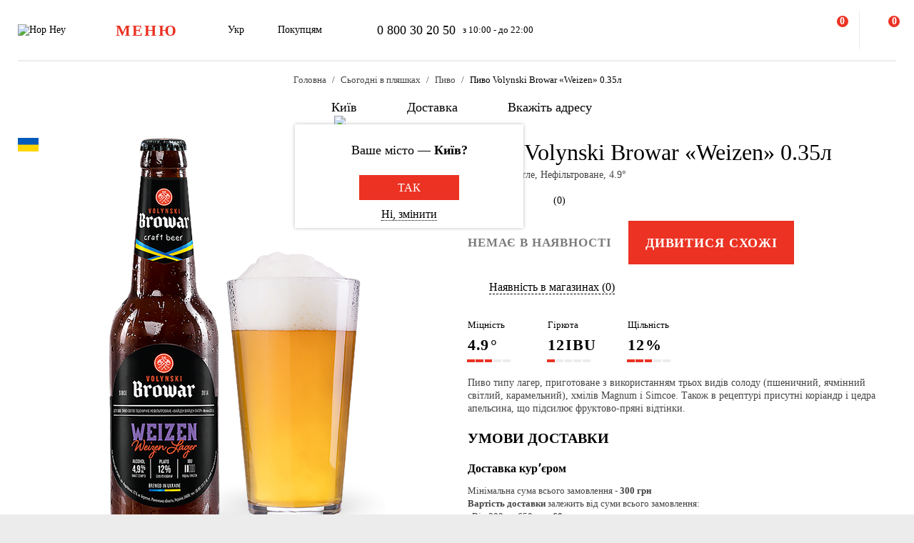

--- FILE ---
content_type: text/css
request_url: https://hophey.ua/local/templates/hophey/css/updates.css?6110702
body_size: 790
content:
.news-item-migration {
    margin-right: 10px;
    padding-right: 20px;
}
.d-block-href {
    display: block;
   width: 100%;
}
.hidden-scroll {
    overflow: hidden;
}
.visible-scroll {
    overflow-y: auto;
        scrollbar-width: thin;
}
/* hide admin panel*/
#panel {
	display: none;
}
/* END hide admin panel*/

/* slider arrows */
.slick-arrow {
	opacity: 0.8;
}

.slick-arrow:hover {
	opacity: 1;
}

.slider .slick-arrow {
	background-color: rgb(217 217 217);
}
/* END slider arrows */

@media screen and (max-width: 768px) {
	/* pop-up close button */
	.sidebar .sidebar-header:not(.search-form) {
		padding-right: 30px;
		padding-left: 5px;
	}

	.js-toggle-class-close {
		z-index: 10;
		margin-right: -10px;
	}
	/* END pop-up close button */
}

@media screen and (max-width: 320px) {

	.mainpage-tops {
		padding-bottom: 0;
	}

    .mainpage-tops .mainpage-top-sliders {
        margin-top: 10px;
    }

	.mainpage-tops .mainpage-top-sliders-item:not(:last-child) {
		margin-bottom: 10px;
	}

	.mainpage-tops .mainpage-top-sections-item {
		width: calc(50%);
	}

    .mainpage-tops .mainpage-top-sections-item-inner {
		padding: 5px;
		justify-content: space-between;
	}

    .mainpage-tops .mainpage-top-sections-item-title {
        font-size: 14px;
		width: calc(100% - 50px);
		justify-content: flex-start;
    }

    .mainpage-tops .mainpage-top-sections-item-title > span {
		font-weight: normal;
    }

    .mainpage-tops .mainpage-top-sections-item-picture {
		width: 34px;
        height: 34px;
		margin: 8px;
    }

    .mainpage-tops .mainpage-top-sections-list {
        flex-flow: wrap;
    }

}

@media screen and (min-width: 321px) and (max-width: 520px) {

	.mainpage-tops {
		padding-bottom: 0;
	}

    .mainpage-tops .mainpage-top-sliders {
        margin-top: 10px;
    }

	.mainpage-tops .mainpage-top-sliders-item:not(:last-child) {
		margin-bottom: 10px;
	}

	.mainpage-tops .mainpage-top-sections-item {
		width: calc(50%);
		height: 66px;
	}

    .mainpage-tops .mainpage-top-sections-item-inner {
		padding: 5px;
		justify-content: space-between;
	}

    .mainpage-tops .mainpage-top-sections-item-title {
        font-size: 17.4px;
		width: calc(100% - 50px);
		justify-content: flex-start;
    }

    .mainpage-tops .mainpage-top-sections-item-title > span {
		font-weight: normal;
    }

    .mainpage-tops .mainpage-top-sections-item-picture {
		width: 34px;
        height: 34px;
		margin: 8px;
    }

    .mainpage-tops .mainpage-top-sections-list {
        flex-flow: wrap;
    }

}

@media screen and (min-width: 521px) and (max-width: 767px) {

	.mainpage-tops {
		padding-bottom: 0;
	}

    .mainpage-tops .mainpage-top-sections-item-inner {
        padding: 10px 30px;
    }

    .mainpage-tops .mainpage-top-sliders {
        margin-top: 10px;
    }

    .mainpage-tops .mainpage-top-sliders-item:not(:last-child) {
        margin-bottom: 10px;
    }

    .mainpage-tops .mainpage-top-sliders {
        max-width: 100vw;
    }
	
    .mainpage-tops .mainpage-top-sliders-item .product {
        width: 100vw;
    }

}

@media screen and (min-width: 768px) and (max-width: 1279.98px) {

	.mainpage-tops .mainpage-top-sections-item > a {
		justify-content: space-around;
	}

	.mainpage-top-sections-item > a > div:nth-child(1) {
		max-width: 80px;
	}

	.mainpage-top-sections-item > a > div:nth-child(2) {
		width: 246px;
	}

	.mainpage-tops .mainpage-top-sliders {
        margin-left: 10px;
    }

}

--- FILE ---
content_type: application/javascript
request_url: https://hophey.ua/local/templates/hophey/js/lib/jquery.toggled.js?176451369826605
body_size: 6046
content:
let Toggled = function(cParams = {}) {
    let _this = this,
        defaultParams = {
            ajaxPath: '',
            toggle_class: '.js-toggle-class',
            toggle_active_class: '.active',
            toggle_dynamic_area_class: '.js-dynamic-area',
            toggle_on_keyup_class: '.js-on-keyup-toggle',
            toggle_on_hover_class: '.js-on-hover-toggle',
            toggle_class_close: '.js-toggle-class-close',
            toggle_on_leave_class: '.js-on-leave-close',
            toggle_class_auto_show: '.js-auto-show',
            toggle_tab_class: '.js-toggle-tab',
            toggle_submit_class: '.js-toggle-submit',
            overlay_class: '.js-overlay',
            overlay_active_class: '.overlay-active',
            body_overflow_hidden: '.overflow-hidden',
        };

    this.doc = $(document);
    this.body = $('body');
    this.params = $.extend(defaultParams, cParams);
    this.dynamicArea = this.body.find(this.params.toggle_dynamic_area_class);
    this.timeouts = {};
    this.overlay = false;

    $(function() {
        _this.checkAutoToggleClass();

        $(this)
            .on('toggleClass', function(e, data) {
                if (typeof data == 'object') {
                    _this.toggleClass(data.item);
                }
            })
            .on('click', _this.params.toggle_class, function(e) {
                e.preventDefault();
                let item = $(this),
                    target = $(e.target),
                    isNeedToDeactivateOtherActiveItems = !item.hasClass('js-toggle-class-not-close-other');

                if (isNeedToDeactivateOtherActiveItems)
                    _this.deactivateTogglingClassItems(e, item);

                _this.toggleClass(item);
            })
            .on('submit', _this.params.toggle_submit_class, function(e) {
                e.preventDefault();
                let item = $(this),
                    target = $(e.target),
                    isNeedToDeactivateOtherActiveItems = !item.hasClass('js-toggle-class-not-close-other');

                if (isNeedToDeactivateOtherActiveItems)
                    _this.deactivateTogglingClassItems(e, item);

                _this.toggleClass(item);
            })
            .on('click', _this.params.toggle_tab_class, function(e) {
                let item = $(this);
                _this.toggleTabClass(item);
            })
            .on('click', _this.params.overlay_class+_this.params.overlay_active_class+', '+_this.params.toggle_class_close, function(e) {
                $('body').removeClass('hidden-scroll');
                let item = $(this),
                    isNeedToCloseOnlyClosestParent = item.hasClass('js-toggle-class-for-closest-parent');

                if (isNeedToCloseOnlyClosestParent) {
                    let closestItem = item.closest(_this.params.toggle_class);
                    _this.toggleClass(closestItem);
                }
                else {
                    _this.deactivateTogglingClassItems(e);
                }
            })
            .on('mouseenter', _this.params.toggle_on_hover_class, function(e) {
                _this.onHoverToggleClass($(this));
            })
            .on('mouseleave', _this.params.toggle_on_leave_class, function(e) {
                if(typeof _this.timeouts['on_leave_class'] !== 'undefined')
                    clearTimeout(_this.timeouts.on_leave_class);

                _this.timeouts['on_leave_class'] = setTimeout(function() {
                    _this.deactivateTogglingClassItems(e);
                }, 100);
            })
            .on('keyup', function(e) {
                let target = $(e.target);

                if (target.hasClass(_this.cleanClassName(_this.params.toggle_on_keyup_class))) {
                    clearTimeout(_this.timeouts.on_keyup_class);
                    _this.timeouts['on_keyup_class'] = setTimeout(function() {
                        _this.toggleClass(target);
                    }, 500);
                }
                else {
                    _this.deactivateTogglingClassItems(e);
                }
            });
    });
}
Toggled.prototype.checkAutoToggleClass = function() {
    let _this = this,
        togglingItems = this.doc.find(this.params.toggle_class+this.params.toggle_class_auto_show+','+this.params.toggle_class_auto_show);

    if (togglingItems.length) {
        togglingItems.each(function() {
            let item = $(this),
                delay = parseInt(item.data('auto-show-delay')) || false;

            if (delay > 0) {
                setTimeout(function() {
                    _this.toggleClass(item);
                }, delay);
            }
            else {
                _this.toggleClass(item);
            }
        });
    }
}
Toggled.prototype.toggleTabClass = function(item) {
    if(typeof item == 'object' && item.length) {
        let type = item.attr('type') || '',
            tabGroup = item.data('tab-group') || '',
            tabCode = item.data('tab-code') || '',
            isChecked = type.length ? item.is(':checked') : item.hasClass('active');

        if (tabCode.length) {
            let tabCont = [];
            if (tabGroup.length) {
                if (type == 'radio' || !type.length) {
                    let tabConts = this.doc.find('.js-toggle-tab-container[data-tab-group="'+tabGroup+'"]');
                    if (tabConts.length) {
                        tabConts.removeClass('active');
                        tabCont = tabConts.filter('#'+tabCode);
                    }
                }
                else {
                    tabCont = this.doc.find('#'+tabCode+'.js-toggle-tab-container[data-tab-group="'+tabGroup+'"]');
                }
            }
            else {
                tabCont = this.doc.find('#'+tabCode+'.js-toggle-tab-container');
            }

            if (tabCont.length) {
                if (!type.length) {
                    item.toggleClass('active');
                }

                if (isChecked) {
                    tabCont.addClass('active');
                }
                else {
                    tabCont.removeClass('active');
                }
            }

            this.doc.trigger('toggleTab', {
                item: item,
                tab_content: tabCont,
                checked: isChecked,
                group: tabGroup,
                code: tabCode
            });
        }
    }
}
Toggled.prototype.toggleClass = function(item) {
    if(typeof item == 'object' && item.length) {
        let _this = this,
            togglingItemParts = item.find('> *'),
            scrollToItem = $(item.data('scroll-to-item')),
            scrollToCatalogSection = $(item.data('scroll-to-catalog-section')),
            historyStateJson = item.data('history-state') || {},
            className = item.data('class') || this.cleanClassName(this.params.toggle_active_class),
            isItemActive = item.hasClass(className),
            isNeedToIgnoreSelfToggle = item.hasClass('js-ignore-self-toggle'),
            isNeedToSetOnlyActive = item.hasClass('js-toogle-active-only'),
            isNeedToPreventDefault = typeof e == 'object' && typeof e.preventDefault == 'function' && item.hasClass('js-default-action') == false,
            isNeedToScrollToItem = scrollToItem.length > 0,
            isNeedToScrollToCatalogSection = scrollToCatalogSection.length > 0,
            isNeedToTogglePartsInItem = togglingItemParts.hasClass('hidden'),
            isNeedToFixBodyScroll = item.hasClass('js-fix-body-scroll'),
            isNeedToHideOverlay = item.hasClass('js-overlay-hidden'),
            isNeedToRedirectSomewhere = item.data('redirect') || false,
            isRemoveCookie = item.data('remove_cookie') || false,
            isPageOrder = item.data('order') || false,
            isNeedToAddHistoryState = typeof historyStateJson == 'object' && $.isEmptyObject(historyStateJson) == false,
            isContentToggledViaAjax = item.hasClass('js-ajax-call'),
            isUpdatePage = item.hasClass('js-update-page'),
            isDeliveryTypeItem = item.hasClass('delivery-type-item'),
            isStop = item.hasClass('js-stop'),
            parentSelectorPath = item.data('item-parent') || '',
            cityCode = item.data('city-code') || '',
            cityCodeSelected = item.data('city-code-selected') || '',
            otherItemSelector = parentSelectorPath.length ? item.closest(parentSelectorPath) : $(item.data('item-selector'))
            isNeedRefresh = item.get(0).dataset.itemRefresh;

        // debugger;

        if(isDeliveryTypeItem){
            $('.js-stop').removeClass('js-stop');
            item.addClass('js-stop');
        }

        if (isNeedToRedirectSomewhere)
            location.href = isNeedToRedirectSomewhere;

        if (isNeedToPreventDefault)
            e.preventDefault();

        this.doc.trigger('onBeforeToggleElement', item);

        if (!isNeedToIgnoreSelfToggle) {
            if (isItemActive && !isNeedToSetOnlyActive) {
                item.trigger('onBeforeHideElement', item);
                item.removeClass(className);
                item.trigger('onAfterHideElement', item);
            }
            else {
                item.trigger('onBeforeShowElement', item);
                item.addClass(className);
                item.trigger('onAfterShowElement', item);

                if(isNeedToAddHistoryState)
                    this.modifyHistoryState(historyStateJson);
            }
        }

        this.doc.trigger('onToggleElement', item);



        if (isNeedToTogglePartsInItem)
            togglingItemParts.toggleClass('hidden');

        let ajax_action = item.data('ajax-action');
        if (!isNeedToHideOverlay) {
            if(isItemActive)
                this.hideOverlay();
            else
                this.showOverlay(ajax_action);
        }

        if (isNeedToScrollToItem) {
            setTimeout(function() {
                _this.scrollToOffset(scrollToItem.offset().top);
            }, 100);
        }

        if (isNeedToScrollToCatalogSection) {
            let itemHref = item.attr('href');

            item.closest('.subsections-list').find('.subsections-item-selected').removeClass('subsections-item-selected');
            item.addClass('subsections-item-selected');

            if (typeof history.pushState == 'function' && !window.STORE_TO_SHOW_PRODUCTS)
                history.pushState(null, null, itemHref);

            _this.scrollToOffset(scrollToCatalogSection.offset().top);
        }
        if(item.data('favorite-authorized') != 'Y' && !$('.favorite-warning').hasClass('hidden')){
            $('.favorite-warning').addClass('hidden');
        }
        if(item.data('favorite-authorized') == 'Y' && $('.favorite-warning').hasClass('hidden')){
            $('.favorite-warning').removeClass('hidden');
        }
        if (isNeedToFixBodyScroll) {
            let className = this.cleanClassName(this.params.body_overflow_hidden);

            if (isItemActive)
                this.body.addClass(className);
            else
                this.body.removeClass(className);
            this.body.addClass('hidden-scroll');
        }
        if (
            isContentToggledViaAjax &&
            this.params.ajaxPath.length &&
            (!otherItemSelector.length || isNeedRefresh == 'Y') &&
            !isItemActive
        ) {
            let formCont = item.closest('form'),
                isFormSubmit = (item.attr('type') == 'submit' || item.data('type') == 'submit') && formCont.length > 0,
                formFields = {};

            if (isFormSubmit) {
                $.each(formCont.serializeArray(), function() {
                    formFields[this.name] = this.value;
                });
            }
            if (isNeedRefresh == 'Y') {
                otherItemSelector = $(item.data('item-selector'));
                if (otherItemSelector.length) {
                    otherItemSelector.remove();
                }
                item.get(0).dataset.itemRefresh = 'N';
            }

            $.ajax({
                url: item.data('ajax-path') || formCont.attr('action') || _this.params.ajaxPath,
                type: 'POST',
                dataType: item.data('ajax-content-type') || 'html',
                data: $.extend({
                        lang: BX.message('LANGUAGE_ID'),
                        site_id: BX.message('SITE_ID'),
                        action: item.data('ajax-action') || ''
                    },
                    formFields,
                    item.data()
                ),
                success: function(result) {
                    let event_type = $('main').attr('data-ecommerce') != '';

                    let html = '';

                    if (this.dataType == 'html' && typeof result == 'string' && result.length) {
                        html = result;
                    }
                    else if (this.dataType == 'json' && typeof result == 'object' && typeof result.html == 'string' && result.html.length) {
                        html = result.html;
                    }

                    // debugger;

                    if(isUpdatePage){
                        let this_href = window.location.href;
                        let new_href = this_href.replace(cityCodeSelected, cityCode);
                        window.location = new_href;
                    }
                    if (html.length) {
                        let $html = $(html);

                        if (!_this.dynamicArea) {
                            _this.dynamicArea = $('<div>', {
                                class: _this.cleanClassName(_this.params.toggle_dynamic_area_class)
                            })
                            _this.body.append(_this.dynamicArea);
                        }

                        otherItemSelector = $html.filter(item.data('item-selector'));

                        if (otherItemSelector.length) {
                            _this.dynamicArea.append($html);

                            if($('.basket').length){
                                attachmentBlockBasketMob();

                            }
                            $('.basket .sidebar-body').scroll(function () {
                                attachmentBlockBasketMob();
                            });
                            let positionHeader = $('.head-location-list .header_delivery_type').position();
                            let widthHeader = $('.head-location-list .head-location-address').width();
                            switch (ajax_action) {
                                case 'location_step_3': // Да
                                    if($('#checkout').length){
                                        let positionHeader = $('#delivery-type .icon-truck-black').position();
                                        if(!positionHeader)
                                            positionHeader = $('#delivery-type .icon-hophey-black').position();
                                        $('.popup.delivery.delivery_ux').css({'top': (positionHeader.top + 36), 'left': positionHeader.left, 'margin': 0});
                                        $('.popup.delivery.delivery_ux').addClass('checkout_ux');
                                    }else {
                                        let positionHeader = $('.head-location-list .header_delivery_type').position();
                                        let widthHeader = $('.head-location-list .head-location-address').width();
                                        $('.popup.delivery.delivery_ux').css('top', (positionHeader.top + 36));
                                        $('.popup.delivery.delivery_ux').css('left', (130 - widthHeader));
                                    }
                                    if(item.data('ecommerce'))
                                        sendEventPopap(event_type ? 'click-city-yes-2' : 'click-city-yes');
                                    break;
                                case 'location_step_2': // Нет
                                    sendEventPopap(event_type ? 'click-city-no-2' : 'click-city-no');
                                    break;
                                case 'location_step_4': // Самовывоз
                                    sendEventPopap(event_type ? 'click-self-delivery-2' : 'click-self-delivery');
                                    if(isRemoveCookie) {
                                        $.ajax({
                                            type: "GET",
                                            url: BX.message('SITE_DIR'),
                                            success: function (html) {
                                                $('.header_delivery_type').html($(html).find('.header_delivery_type').html());
                                                $('.head-location-address').html($(html).find('.head-location-address').html());
                                            }
                                        });
                                    }
                                    break;
                                case 'location_step_5': // Доставка
                                    if($('#checkout').length){
                                        $('.dropdown-area').removeClass('active');
                                    }
                                    sendEventPopap(event_type ? 'click-delivery-2' : 'click-delivery');
                                    if(isRemoveCookie) {
                                        $.ajax({
                                            type: "GET",
                                            url: BX.message('SITE_DIR'),
                                            success: function (html) {
                                                $('.header_delivery_type').html($(html).find('.header_delivery_type').html());
                                                $('.head-location-address').html($(html).find('.head-location-address').html());
                                            }
                                        });
                                    }
                                    break;
                                case 'basket':

                                    break;
                            }

                            if($('#checkout').length && item.attr('data-ajax-action') == 'user-auth'){
                                let name = $(document).find('input[name="ORDER_PROP_1"]').val();
                                let phone = $(document).find('input[name="ORDER_PROP_3"]').val();
                                /*if(phone.length == 18) {
                                    $(document).find('.send-otp-login-form-popup[data-type="phone"]').addClass('hidden');
                                    $.ajax({
                                        type: "POST",
                                        url: BX.message('SITE_DIR') + "ajax/auth.php",
                                        data: {
                                            'USER_NAME': name,
                                            'USER_LOGIN': phone,
                                            'AJAX-ACTION': 'NEW_AUTH_PHONE_ORDER',
                                        },
                                        success: function (data) {
                                            $(document).find('.send-otp-login-form-popup[data-type="code"]').removeClass('hidden');
                                            $(document).find('.send-otp-login-form-popup[data-type="code"]').find('input[name="USER_LOGIN"]').val(phone);
                                            timerAuth();
                                        }
                                    });
                                }*/
                            }
                            if($('#USER_LOGIN').length)
                                $('#USER_LOGIN').val($('input[name="ORDER_PROP_3"]').val());

                            if(item.data('favorite-authorized') == 'Y'){
                                $('.favorite-warning').removeClass('hidden');
                            }
                            setTimeout(function() {
                                _this.toggleOtherItemSelector(item, isItemActive, otherItemSelector);
                            }, 100);
                        }
                    }
                },
            });
        }
        else {
            this.toggleOtherItemSelector(item, isItemActive, otherItemSelector);
        }
    }
}
Toggled.prototype.toggleOtherItemSelector = function(item = [], isItemActive = false, otherItemSelector = []) {
    if (item.length && otherItemSelector.length) {
        otherItemSelector = otherItemSelector.filter('*:not(script)'); // exclude <script> files

        let otherItemToggleClassName = item.data('item-class') || this.cleanClassName(this.params.toggle_active_class),
            className = item.data('class') || this.cleanClassName(this.params.toggle_active_class),
            isNeedToIgnoreSelfToggle = item.hasClass('js-ignore-self-toggle'),
            isNeedToSetOnlyActive = item.hasClass('js-toogle-active-only');

        this.doc.trigger('OnBeforeOtherItemToggle', otherItemSelector);

        if (isNeedToIgnoreSelfToggle || isNeedToSetOnlyActive)
            otherItemSelector.toggleClass(otherItemToggleClassName);
        else {
            if(isItemActive)
                otherItemSelector.removeClass(otherItemToggleClassName);
            else {
                let autoFocusSelectors = otherItemSelector.find('.js-auto-focus');

                otherItemSelector.addClass(otherItemToggleClassName);

                if (autoFocusSelectors.length)
                    autoFocusSelectors.focus();
            }
        }

        this.doc.trigger('OnAfterOtherItemToggle', otherItemSelector);
    }
}
Toggled.prototype.scrollToOffset = function(offsetTop = 0) {
    $('body, html').animate({
        scrollTop: offsetTop
    }, 300);
}
Toggled.prototype.onHoverToggleClass = function(item = []) {
    if(item.length) {
        let className = item.data('class') || this.cleanClassName(this.params.toggle_active_class),
            otherItems = item.siblings(this.params.toggle_on_hover_class+'.'+className);

        if(item.hasClass(className))
            item.removeClass(className);

        if(otherItems.length)
            otherItems.removeClass(className);

        this.toggleClass(item);
    }
}
Toggled.prototype.deactivateTogglingClassItems = function(e, currentItem = []) {
    if(e.type == 'keyup' && e.which !== 27) {
        return;
    }
    // debugger;

    let _this = this,
        bodyOverflowHiddenClassName = this.cleanClassName(this.params.body_overflow_hidden),
        items = $(this.params.toggle_class+this.params.toggle_active_class+':not(.js-toggle-class-ignore-keyup), '+this.params.toggle_class_auto_show+':not(.js-toggle-class-ignore-keyup)');

    if (!items.length) {
        items = $(this.params.toggle_submit_class+this.params.toggle_active_class+':not(.js-toggle-class-ignore-keyup), '+this.params.toggle_class_auto_show+':not(.js-toggle-class-ignore-keyup)');
    }
    if(currentItem.length)
        items = items.not(currentItem);

    if(items.length) {
        items.each(function() {
            let item = $(this),
                className = item.data('class') || _this.cleanClassName(_this.params.toggle_active_class),
                togglingItemParts = item.find('> *'),
                isNeedToTogglePartsInItem = togglingItemParts.hasClass('hidden'),
                isNeedToFixBodyScroll = item.hasClass('js-fix-body-scroll'),
                isNeedToHideOverlay = item.hasClass('js-overlay-hidden'),
                parentSelectorPath = item.data('item-parent') || '',
                otherItemSelector = parentSelectorPath.length ? item.closest(parentSelectorPath) : $(item.data('item-selector'));

            item.trigger('onBeforeHideElement', item);
            item.removeClass(className);
            item.trigger('onAfterHideElement', item);

            _this.doc.trigger('onToggleElement', item);

            if (!isNeedToHideOverlay) {
                _this.hideOverlay();
            }

            if(isNeedToTogglePartsInItem)
                togglingItemParts.toggleClass('hidden');

            if(otherItemSelector.length && otherItemSelector.hasClass(className))
                otherItemSelector.removeClass(className);

            if(_this.body.hasClass(bodyOverflowHiddenClassName) && isNeedToFixBodyScroll)
                _this.body.removeClass(bodyOverflowHiddenClassName);
        });
    }

    this.hideOverlay();
}
Toggled.prototype.modifyHistoryState = function(params = {}) {
    window.history.replaceState(false, false, this.modifyUrlParams(params));
}
Toggled.prototype.modifyUrlParams = function(params = {}, customUrl = '') {
    let url = new URL(customUrl.length ? customUrl : location.href);

    if($.isEmptyObject(params) == false) {
        $.each(params, function(param, value) {
            if(value)
                url.searchParams.set(param, value);
            else
                url.searchParams.delete(param);
        });
    }

    return url.href;
}
Toggled.prototype.showOverlay = function(ajax_action = '') {
    let _this = this;

    if((typeof this.overlay == 'boolean' && !this.overlay) || (typeof this.overlay == 'object' && this.overlay.length === 0)) {
        let overlay = this.body.find(this.params.overlay_class);

        if(overlay.length)
            this.overlay = overlay;
        else {
            this.overlay = $('<div>', {class: 'overlay '+this.cleanClassName(this.params.overlay_class)});
            this.body.append(this.overlay);
        }
    }

    setTimeout(function() {
        if(ajax_action == 'location_step_2')
            _this.overlay.addClass('js-toggle-class-for-closest-parent');
        _this.overlay.addClass(_this.cleanClassName(_this.params.overlay_active_class));
    }, 100);
}
Toggled.prototype.hideOverlay = function() {
    if(!this.overlay)
        this.overlay = this.body.find(this.params.overlay_class+this.params.overlay_active_class);

    this.overlay.removeClass('js-toggle-class-for-closest-parent');
    this.overlay.removeClass(this.cleanClassName(this.params.overlay_active_class));
}
Toggled.prototype.cleanClassName = function(className = '') {
    return className.replaceAll('.','').trim();
}


--- FILE ---
content_type: application/javascript
request_url: https://hophey.ua/local/templates/hophey/js/lib/inputmask.min.js?1744485077107025
body_size: 37902
content:
/*!
 * dist/inputmask.min
 * https://github.com/RobinHerbots/Inputmask
 * Copyright (c) 2010 - 2023 Robin Herbots
 * Licensed under the MIT license
 * Version: 5.0.8
 */
!function(e,t){if("object"==typeof exports&&"object"==typeof module)module.exports=t();else if("function"==typeof define&&define.amd)define([],t);else{var i=t();for(var n in i)("object"==typeof exports?exports:e)[n]=i[n]}}("undefined"!=typeof self?self:this,(function(){return function(){"use strict";var e={8741:function(e,t){Object.defineProperty(t,"__esModule",{value:!0}),t.default=void 0;var i=!("undefined"==typeof window||!window.document||!window.document.createElement);t.default=i},3976:function(e,t,i){Object.defineProperty(t,"__esModule",{value:!0}),t.default=void 0;var n=i(2839),a={_maxTestPos:500,placeholder:"_",optionalmarker:["[","]"],quantifiermarker:["{","}"],groupmarker:["(",")"],alternatormarker:"|",escapeChar:"\\",mask:null,regex:null,oncomplete:function(){},onincomplete:function(){},oncleared:function(){},repeat:0,greedy:!1,autoUnmask:!1,removeMaskOnSubmit:!1,clearMaskOnLostFocus:!0,insertMode:!0,insertModeVisual:!0,clearIncomplete:!1,alias:null,onKeyDown:function(){},onBeforeMask:null,onBeforePaste:function(e,t){return"function"==typeof t.onBeforeMask?t.onBeforeMask.call(this,e,t):e},onBeforeWrite:null,onUnMask:null,showMaskOnFocus:!0,showMaskOnHover:!0,onKeyValidation:function(){},skipOptionalPartCharacter:" ",numericInput:!1,rightAlign:!1,undoOnEscape:!0,radixPoint:"",_radixDance:!1,groupSeparator:"",keepStatic:null,positionCaretOnTab:!0,tabThrough:!1,supportsInputType:["text","tel","url","password","search"],ignorables:[n.keys.Backspace,n.keys.Tab,n.keys.Pause,n.keys.Escape,n.keys.PageUp,n.keys.PageDown,n.keys.End,n.keys.Home,n.keys.ArrowLeft,n.keys.ArrowUp,n.keys.ArrowRight,n.keys.ArrowDown,n.keys.Insert,n.keys.Delete,n.keys.ContextMenu,n.keys.F1,n.keys.F2,n.keys.F3,n.keys.F4,n.keys.F5,n.keys.F6,n.keys.F7,n.keys.F8,n.keys.F9,n.keys.F10,n.keys.F11,n.keys.F12,n.keys.Process,n.keys.Unidentified,n.keys.Shift,n.keys.Control,n.keys.Alt,n.keys.Tab,n.keys.AltGraph,n.keys.CapsLock],isComplete:null,preValidation:null,postValidation:null,staticDefinitionSymbol:void 0,jitMasking:!1,nullable:!0,inputEventOnly:!1,noValuePatching:!1,positionCaretOnClick:"lvp",casing:null,inputmode:"text",importDataAttributes:!0,shiftPositions:!0,usePrototypeDefinitions:!0,validationEventTimeOut:3e3,substitutes:{}};t.default=a},7392:function(e,t){Object.defineProperty(t,"__esModule",{value:!0}),t.default=void 0;t.default={9:{validator:"[0-9\uff10-\uff19]",definitionSymbol:"*"},a:{validator:"[A-Za-z\u0410-\u044f\u0401\u0451\xc0-\xff\xb5]",definitionSymbol:"*"},"*":{validator:"[0-9\uff10-\uff19A-Za-z\u0410-\u044f\u0401\u0451\xc0-\xff\xb5]"}}},253:function(e,t){Object.defineProperty(t,"__esModule",{value:!0}),t.default=function(e,t,i){if(void 0===i)return e.__data?e.__data[t]:null;e.__data=e.__data||{},e.__data[t]=i}},3776:function(e,t,i){Object.defineProperty(t,"__esModule",{value:!0}),t.Event=void 0,t.off=function(e,t){var i,n;f(this[0])&&e&&(i=this[0].eventRegistry,n=this[0],e.split(" ").forEach((function(e){var a=l(e.split("."),2);(function(e,n){var a,r,o=[];if(e.length>0)if(void 0===t)for(a=0,r=i[e][n].length;a<r;a++)o.push({ev:e,namespace:n&&n.length>0?n:"global",handler:i[e][n][a]});else o.push({ev:e,namespace:n&&n.length>0?n:"global",handler:t});else if(n.length>0)for(var s in i)for(var l in i[s])if(l===n)if(void 0===t)for(a=0,r=i[s][l].length;a<r;a++)o.push({ev:s,namespace:l,handler:i[s][l][a]});else o.push({ev:s,namespace:l,handler:t});return o})(a[0],a[1]).forEach((function(e){var t=e.ev,a=e.handler;!function(e,t,a){if(e in i==1)if(n.removeEventListener?n.removeEventListener(e,a,!1):n.detachEvent&&n.detachEvent("on".concat(e),a),"global"===t)for(var r in i[e])i[e][r].splice(i[e][r].indexOf(a),1);else i[e][t].splice(i[e][t].indexOf(a),1)}(t,e.namespace,a)}))})));return this},t.on=function(e,t){if(f(this[0])){var i=this[0].eventRegistry,n=this[0];e.split(" ").forEach((function(e){var a=l(e.split("."),2),r=a[0],o=a[1];!function(e,a){n.addEventListener?n.addEventListener(e,t,!1):n.attachEvent&&n.attachEvent("on".concat(e),t),i[e]=i[e]||{},i[e][a]=i[e][a]||[],i[e][a].push(t)}(r,void 0===o?"global":o)}))}return this},t.trigger=function(e){var t=arguments;if(f(this[0]))for(var i=this[0].eventRegistry,n=this[0],r="string"==typeof e?e.split(" "):[e.type],s=0;s<r.length;s++){var l=r[s].split("."),c=l[0],u=l[1]||"global";if(void 0!==document&&"global"===u){var d,p={bubbles:!0,cancelable:!0,composed:!0,detail:arguments[1]};if(document.createEvent){try{if("input"===c)p.inputType="insertText",d=new InputEvent(c,p);else d=new CustomEvent(c,p)}catch(e){(d=document.createEvent("CustomEvent")).initCustomEvent(c,p.bubbles,p.cancelable,p.detail)}e.type&&(0,a.default)(d,e),n.dispatchEvent(d)}else(d=document.createEventObject()).eventType=c,d.detail=arguments[1],e.type&&(0,a.default)(d,e),n.fireEvent("on"+d.eventType,d)}else if(void 0!==i[c]){arguments[0]=arguments[0].type?arguments[0]:o.default.Event(arguments[0]),arguments[0].detail=arguments.slice(1);var h=i[c];("global"===u?Object.values(h).flat():h[u]).forEach((function(e){return e.apply(n,t)}))}}return this};var n,a=u(i(600)),r=u(i(9380)),o=u(i(4963)),s=u(i(8741));function l(e,t){return function(e){if(Array.isArray(e))return e}(e)||function(e,t){var i=null==e?null:"undefined"!=typeof Symbol&&e[Symbol.iterator]||e["@@iterator"];if(null!=i){var n,a,r,o,s=[],l=!0,c=!1;try{if(r=(i=i.call(e)).next,0===t){if(Object(i)!==i)return;l=!1}else for(;!(l=(n=r.call(i)).done)&&(s.push(n.value),s.length!==t);l=!0);}catch(e){c=!0,a=e}finally{try{if(!l&&null!=i.return&&(o=i.return(),Object(o)!==o))return}finally{if(c)throw a}}return s}}(e,t)||function(e,t){if(!e)return;if("string"==typeof e)return c(e,t);var i=Object.prototype.toString.call(e).slice(8,-1);"Object"===i&&e.constructor&&(i=e.constructor.name);if("Map"===i||"Set"===i)return Array.from(e);if("Arguments"===i||/^(?:Ui|I)nt(?:8|16|32)(?:Clamped)?Array$/.test(i))return c(e,t)}(e,t)||function(){throw new TypeError("Invalid attempt to destructure non-iterable instance.\nIn order to be iterable, non-array objects must have a [Symbol.iterator]() method.")}()}function c(e,t){(null==t||t>e.length)&&(t=e.length);for(var i=0,n=new Array(t);i<t;i++)n[i]=e[i];return n}function u(e){return e&&e.__esModule?e:{default:e}}function f(e){return e instanceof Element}t.Event=n,"function"==typeof r.default.CustomEvent?t.Event=n=r.default.CustomEvent:s.default&&(t.Event=n=function(e,t){t=t||{bubbles:!1,cancelable:!1,composed:!0,detail:void 0};var i=document.createEvent("CustomEvent");return i.initCustomEvent(e,t.bubbles,t.cancelable,t.detail),i},n.prototype=r.default.Event.prototype)},600:function(e,t){function i(e){return i="function"==typeof Symbol&&"symbol"==typeof Symbol.iterator?function(e){return typeof e}:function(e){return e&&"function"==typeof Symbol&&e.constructor===Symbol&&e!==Symbol.prototype?"symbol":typeof e},i(e)}Object.defineProperty(t,"__esModule",{value:!0}),t.default=function e(){var t,n,a,r,o,s,l=arguments[0]||{},c=1,u=arguments.length,f=!1;"boolean"==typeof l&&(f=l,l=arguments[c]||{},c++);"object"!==i(l)&&"function"!=typeof l&&(l={});for(;c<u;c++)if(null!=(t=arguments[c]))for(n in t)a=l[n],l!==(r=t[n])&&(f&&r&&("[object Object]"===Object.prototype.toString.call(r)||(o=Array.isArray(r)))?(o?(o=!1,s=a&&Array.isArray(a)?a:[]):s=a&&"[object Object]"===Object.prototype.toString.call(a)?a:{},l[n]=e(f,s,r)):void 0!==r&&(l[n]=r));return l}},4963:function(e,t,i){Object.defineProperty(t,"__esModule",{value:!0}),t.default=void 0;var n=s(i(600)),a=s(i(9380)),r=s(i(253)),o=i(3776);function s(e){return e&&e.__esModule?e:{default:e}}var l=a.default.document;function c(e){return e instanceof c?e:this instanceof c?void(null!=e&&e!==a.default&&(this[0]=e.nodeName?e:void 0!==e[0]&&e[0].nodeName?e[0]:l.querySelector(e),void 0!==this[0]&&null!==this[0]&&(this[0].eventRegistry=this[0].eventRegistry||{}))):new c(e)}c.prototype={on:o.on,off:o.off,trigger:o.trigger},c.extend=n.default,c.data=r.default,c.Event=o.Event;var u=c;t.default=u},9845:function(e,t,i){Object.defineProperty(t,"__esModule",{value:!0}),t.mobile=t.iphone=t.ie=void 0;var n,a=(n=i(9380))&&n.__esModule?n:{default:n};var r=a.default.navigator&&a.default.navigator.userAgent||"",o=r.indexOf("MSIE ")>0||r.indexOf("Trident/")>0,s=navigator.userAgentData&&navigator.userAgentData.mobile||a.default.navigator&&a.default.navigator.maxTouchPoints||"ontouchstart"in a.default,l=/iphone/i.test(r);t.iphone=l,t.mobile=s,t.ie=o},7184:function(e,t){Object.defineProperty(t,"__esModule",{value:!0}),t.default=function(e){return e.replace(i,"\\$1")};var i=new RegExp("(\\"+["/",".","*","+","?","|","(",")","[","]","{","}","\\","$","^"].join("|\\")+")","gim")},6030:function(e,t,i){Object.defineProperty(t,"__esModule",{value:!0}),t.EventHandlers=void 0;var n=i(8711),a=i(2839),r=i(9845),o=i(7215),s=i(7760),l=i(4713);function c(e,t){var i="undefined"!=typeof Symbol&&e[Symbol.iterator]||e["@@iterator"];if(!i){if(Array.isArray(e)||(i=function(e,t){if(!e)return;if("string"==typeof e)return u(e,t);var i=Object.prototype.toString.call(e).slice(8,-1);"Object"===i&&e.constructor&&(i=e.constructor.name);if("Map"===i||"Set"===i)return Array.from(e);if("Arguments"===i||/^(?:Ui|I)nt(?:8|16|32)(?:Clamped)?Array$/.test(i))return u(e,t)}(e))||t&&e&&"number"==typeof e.length){i&&(e=i);var n=0,a=function(){};return{s:a,n:function(){return n>=e.length?{done:!0}:{done:!1,value:e[n++]}},e:function(e){throw e},f:a}}throw new TypeError("Invalid attempt to iterate non-iterable instance.\nIn order to be iterable, non-array objects must have a [Symbol.iterator]() method.")}var r,o=!0,s=!1;return{s:function(){i=i.call(e)},n:function(){var e=i.next();return o=e.done,e},e:function(e){s=!0,r=e},f:function(){try{o||null==i.return||i.return()}finally{if(s)throw r}}}}function u(e,t){(null==t||t>e.length)&&(t=e.length);for(var i=0,n=new Array(t);i<t;i++)n[i]=e[i];return n}var f={keyEvent:function(e,t,i,c,u){var d=this.inputmask,p=d.opts,h=d.dependencyLib,v=d.maskset,m=this,g=h(m),y=e.key,k=n.caret.call(d,m),b=p.onKeyDown.call(this,e,n.getBuffer.call(d),k,p);if(void 0!==b)return b;if(y===a.keys.Backspace||y===a.keys.Delete||r.iphone&&y===a.keys.BACKSPACE_SAFARI||e.ctrlKey&&y===a.keys.x&&!("oncut"in m))e.preventDefault(),o.handleRemove.call(d,m,y,k),(0,s.writeBuffer)(m,n.getBuffer.call(d,!0),v.p,e,m.inputmask._valueGet()!==n.getBuffer.call(d).join(""));else if(y===a.keys.End||y===a.keys.PageDown){e.preventDefault();var x=n.seekNext.call(d,n.getLastValidPosition.call(d));n.caret.call(d,m,e.shiftKey?k.begin:x,x,!0)}else y===a.keys.Home&&!e.shiftKey||y===a.keys.PageUp?(e.preventDefault(),n.caret.call(d,m,0,e.shiftKey?k.begin:0,!0)):p.undoOnEscape&&y===a.keys.Escape&&!0!==e.altKey?((0,s.checkVal)(m,!0,!1,d.undoValue.split("")),g.trigger("click")):y!==a.keys.Insert||e.shiftKey||e.ctrlKey||void 0!==d.userOptions.insertMode?!0===p.tabThrough&&y===a.keys.Tab?!0===e.shiftKey?(k.end=n.seekPrevious.call(d,k.end,!0),!0===l.getTest.call(d,k.end-1).match.static&&k.end--,k.begin=n.seekPrevious.call(d,k.end,!0),k.begin>=0&&k.end>0&&(e.preventDefault(),n.caret.call(d,m,k.begin,k.end))):(k.begin=n.seekNext.call(d,k.begin,!0),k.end=n.seekNext.call(d,k.begin,!0),k.end<v.maskLength&&k.end--,k.begin<=v.maskLength&&(e.preventDefault(),n.caret.call(d,m,k.begin,k.end))):e.shiftKey||p.insertModeVisual&&!1===p.insertMode&&(y===a.keys.ArrowRight?setTimeout((function(){var e=n.caret.call(d,m);n.caret.call(d,m,e.begin)}),0):y===a.keys.ArrowLeft&&setTimeout((function(){var e=n.translatePosition.call(d,m.inputmask.caretPos.begin);n.translatePosition.call(d,m.inputmask.caretPos.end);d.isRTL?n.caret.call(d,m,e+(e===v.maskLength?0:1)):n.caret.call(d,m,e-(0===e?0:1))}),0)):o.isSelection.call(d,k)?p.insertMode=!p.insertMode:(p.insertMode=!p.insertMode,n.caret.call(d,m,k.begin,k.begin));return d.isComposing=y==a.keys.Process||y==a.keys.Unidentified,d.ignorable=p.ignorables.includes(y),f.keypressEvent.call(this,e,t,i,c,u)},keypressEvent:function(e,t,i,r,l){var c=this.inputmask||this,u=c.opts,f=c.dependencyLib,d=c.maskset,p=c.el,h=f(p),v=e.key;if(!0===t||e.ctrlKey&&e.altKey||!(e.ctrlKey||e.metaKey||c.ignorable)){if(v){var m,g=t?{begin:l,end:l}:n.caret.call(c,p);v=u.substitutes[v]||v,d.writeOutBuffer=!0;var y=o.isValid.call(c,g,v,r,void 0,void 0,void 0,t);if(!1!==y&&(n.resetMaskSet.call(c,!0),m=void 0!==y.caret?y.caret:n.seekNext.call(c,y.pos.begin?y.pos.begin:y.pos),d.p=m),m=u.numericInput&&void 0===y.caret?n.seekPrevious.call(c,m):m,!1!==i&&(setTimeout((function(){u.onKeyValidation.call(p,v,y)}),0),d.writeOutBuffer&&!1!==y)){var k=n.getBuffer.call(c);(0,s.writeBuffer)(p,k,m,e,!0!==t)}if(e.preventDefault(),t)return!1!==y&&(y.forwardPosition=m),y}}else v===a.keys.Enter&&c.undoValue!==c._valueGet(!0)&&(c.undoValue=c._valueGet(!0),setTimeout((function(){h.trigger("change")}),0))},pasteEvent:function(e){var t,i=this.inputmask,a=i.opts,r=i._valueGet(!0),o=n.caret.call(i,this);i.isRTL&&(t=o.end,o.end=n.translatePosition.call(i,o.begin),o.begin=n.translatePosition.call(i,t));var l=r.substr(0,o.begin),u=r.substr(o.end,r.length);if(l==(i.isRTL?n.getBufferTemplate.call(i).slice().reverse():n.getBufferTemplate.call(i)).slice(0,o.begin).join("")&&(l=""),u==(i.isRTL?n.getBufferTemplate.call(i).slice().reverse():n.getBufferTemplate.call(i)).slice(o.end).join("")&&(u=""),window.clipboardData&&window.clipboardData.getData)r=l+window.clipboardData.getData("Text")+u;else{if(!e.clipboardData||!e.clipboardData.getData)return!0;r=l+e.clipboardData.getData("text/plain")+u}var f=r;if(i.isRTL){f=f.split("");var d,p=c(n.getBufferTemplate.call(i));try{for(p.s();!(d=p.n()).done;){var h=d.value;f[0]===h&&f.shift()}}catch(e){p.e(e)}finally{p.f()}f=f.join("")}if("function"==typeof a.onBeforePaste){if(!1===(f=a.onBeforePaste.call(i,f,a)))return!1;f||(f=r)}(0,s.checkVal)(this,!0,!1,f.toString().split(""),e),e.preventDefault()},inputFallBackEvent:function(e){var t=this.inputmask,i=t.opts,o=t.dependencyLib;var c,u=this,d=u.inputmask._valueGet(!0),p=(t.isRTL?n.getBuffer.call(t).slice().reverse():n.getBuffer.call(t)).join(""),h=n.caret.call(t,u,void 0,void 0,!0);if(p!==d){if(c=function(e,a,r){for(var o,s,c,u=e.substr(0,r.begin).split(""),f=e.substr(r.begin).split(""),d=a.substr(0,r.begin).split(""),p=a.substr(r.begin).split(""),h=u.length>=d.length?u.length:d.length,v=f.length>=p.length?f.length:p.length,m="",g=[],y="~";u.length<h;)u.push(y);for(;d.length<h;)d.push(y);for(;f.length<v;)f.unshift(y);for(;p.length<v;)p.unshift(y);var k=u.concat(f),b=d.concat(p);for(s=0,o=k.length;s<o;s++)switch(c=l.getPlaceholder.call(t,n.translatePosition.call(t,s)),m){case"insertText":b[s-1]===k[s]&&r.begin==k.length-1&&g.push(k[s]),s=o;break;case"insertReplacementText":case"deleteContentBackward":k[s]===y?r.end++:s=o;break;default:k[s]!==b[s]&&(k[s+1]!==y&&k[s+1]!==c&&void 0!==k[s+1]||(b[s]!==c||b[s+1]!==y)&&b[s]!==y?b[s+1]===y&&b[s]===k[s+1]?(m="insertText",g.push(k[s]),r.begin--,r.end--):k[s]!==c&&k[s]!==y&&(k[s+1]===y||b[s]!==k[s]&&b[s+1]===k[s+1])?(m="insertReplacementText",g.push(k[s]),r.begin--):k[s]===y?(m="deleteContentBackward",(n.isMask.call(t,n.translatePosition.call(t,s),!0)||b[s]===i.radixPoint)&&r.end++):s=o:(m="insertText",g.push(k[s]),r.begin--,r.end--))}return{action:m,data:g,caret:r}}(d,p,h),(u.inputmask.shadowRoot||u.ownerDocument).activeElement!==u&&u.focus(),(0,s.writeBuffer)(u,n.getBuffer.call(t)),n.caret.call(t,u,h.begin,h.end,!0),!r.mobile&&t.skipNextInsert&&"insertText"===e.inputType&&"insertText"===c.action&&t.isComposing)return!1;switch("insertCompositionText"===e.inputType&&"insertText"===c.action&&t.isComposing?t.skipNextInsert=!0:t.skipNextInsert=!1,c.action){case"insertText":case"insertReplacementText":c.data.forEach((function(e,i){var n=new o.Event("keypress");n.key=e,t.ignorable=!1,f.keypressEvent.call(u,n)})),setTimeout((function(){t.$el.trigger("keyup")}),0);break;case"deleteContentBackward":var v=new o.Event("keydown");v.key=a.keys.Backspace,f.keyEvent.call(u,v);break;default:(0,s.applyInputValue)(u,d),n.caret.call(t,u,h.begin,h.end,!0)}e.preventDefault()}},setValueEvent:function(e){var t=this.inputmask,i=this,a=e&&e.detail?e.detail[0]:arguments[1];void 0===a&&(a=i.inputmask._valueGet(!0)),(0,s.applyInputValue)(i,a),(e.detail&&void 0!==e.detail[1]||void 0!==arguments[2])&&n.caret.call(t,i,e.detail?e.detail[1]:arguments[2])},focusEvent:function(e){var t=this.inputmask,i=t.opts,a=null==t?void 0:t._valueGet();i.showMaskOnFocus&&a!==n.getBuffer.call(t).join("")&&(0,s.writeBuffer)(this,n.getBuffer.call(t),n.seekNext.call(t,n.getLastValidPosition.call(t))),!0!==i.positionCaretOnTab||!1!==t.mouseEnter||o.isComplete.call(t,n.getBuffer.call(t))&&-1!==n.getLastValidPosition.call(t)||f.clickEvent.apply(this,[e,!0]),t.undoValue=null==t?void 0:t._valueGet(!0)},invalidEvent:function(e){this.inputmask.validationEvent=!0},mouseleaveEvent:function(){var e=this.inputmask,t=e.opts,i=this;e.mouseEnter=!1,t.clearMaskOnLostFocus&&(i.inputmask.shadowRoot||i.ownerDocument).activeElement!==i&&(0,s.HandleNativePlaceholder)(i,e.originalPlaceholder)},clickEvent:function(e,t){var i=this.inputmask;i.clicked++;var a=this;if((a.inputmask.shadowRoot||a.ownerDocument).activeElement===a){var r=n.determineNewCaretPosition.call(i,n.caret.call(i,a),t);void 0!==r&&n.caret.call(i,a,r)}},cutEvent:function(e){var t=this.inputmask,i=t.maskset,r=this,l=n.caret.call(t,r),c=t.isRTL?n.getBuffer.call(t).slice(l.end,l.begin):n.getBuffer.call(t).slice(l.begin,l.end),u=t.isRTL?c.reverse().join(""):c.join("");window.navigator.clipboard?window.navigator.clipboard.writeText(u):window.clipboardData&&window.clipboardData.getData&&window.clipboardData.setData("Text",u),o.handleRemove.call(t,r,a.keys.Delete,l),(0,s.writeBuffer)(r,n.getBuffer.call(t),i.p,e,t.undoValue!==t._valueGet(!0))},blurEvent:function(e){var t=this.inputmask,i=t.opts,a=t.dependencyLib;t.clicked=0;var r=a(this),l=this;if(l.inputmask){(0,s.HandleNativePlaceholder)(l,t.originalPlaceholder);var c=l.inputmask._valueGet(),u=n.getBuffer.call(t).slice();""!==c&&(i.clearMaskOnLostFocus&&(-1===n.getLastValidPosition.call(t)&&c===n.getBufferTemplate.call(t).join("")?u=[]:s.clearOptionalTail.call(t,u)),!1===o.isComplete.call(t,u)&&(setTimeout((function(){r.trigger("incomplete")}),0),i.clearIncomplete&&(n.resetMaskSet.call(t),u=i.clearMaskOnLostFocus?[]:n.getBufferTemplate.call(t).slice())),(0,s.writeBuffer)(l,u,void 0,e)),t.undoValue!==t._valueGet(!0)&&(t.undoValue=t._valueGet(!0),r.trigger("change"))}},mouseenterEvent:function(){var e=this.inputmask,t=e.opts.showMaskOnHover,i=this;if(e.mouseEnter=!0,(i.inputmask.shadowRoot||i.ownerDocument).activeElement!==i){var a=(e.isRTL?n.getBufferTemplate.call(e).slice().reverse():n.getBufferTemplate.call(e)).join("");t&&(0,s.HandleNativePlaceholder)(i,a)}},submitEvent:function(){var e=this.inputmask,t=e.opts;e.undoValue!==e._valueGet(!0)&&e.$el.trigger("change"),-1===n.getLastValidPosition.call(e)&&e._valueGet&&e._valueGet()===n.getBufferTemplate.call(e).join("")&&e._valueSet(""),t.clearIncomplete&&!1===o.isComplete.call(e,n.getBuffer.call(e))&&e._valueSet(""),t.removeMaskOnSubmit&&(e._valueSet(e.unmaskedvalue(),!0),setTimeout((function(){(0,s.writeBuffer)(e.el,n.getBuffer.call(e))}),0))},resetEvent:function(){var e=this.inputmask;e.refreshValue=!0,setTimeout((function(){(0,s.applyInputValue)(e.el,e._valueGet(!0))}),0)}};t.EventHandlers=f},9716:function(e,t,i){Object.defineProperty(t,"__esModule",{value:!0}),t.EventRuler=void 0;var n,a=(n=i(2394))&&n.__esModule?n:{default:n},r=i(2839),o=i(8711),s=i(7760);var l={on:function(e,t,i){var n=e.inputmask.dependencyLib,l=function(t){t.originalEvent&&(t=t.originalEvent||t,arguments[0]=t);var l,c=this,u=c.inputmask,f=u?u.opts:void 0;if(void 0===u&&"FORM"!==this.nodeName){var d=n.data(c,"_inputmask_opts");n(c).off(),d&&new a.default(d).mask(c)}else{if(["submit","reset","setvalue"].includes(t.type)||"FORM"===this.nodeName||!(c.disabled||c.readOnly&&!("keydown"===t.type&&t.ctrlKey&&t.key===r.keys.c||!1===f.tabThrough&&t.key===r.keys.Tab))){switch(t.type){case"input":if(!0===u.skipInputEvent)return u.skipInputEvent=!1,t.preventDefault();break;case"click":case"focus":return u.validationEvent?(u.validationEvent=!1,e.blur(),(0,s.HandleNativePlaceholder)(e,(u.isRTL?o.getBufferTemplate.call(u).slice().reverse():o.getBufferTemplate.call(u)).join("")),setTimeout((function(){e.focus()}),f.validationEventTimeOut),!1):(l=arguments,void setTimeout((function(){e.inputmask&&i.apply(c,l)}),0))}var p=i.apply(c,arguments);return!1===p&&(t.preventDefault(),t.stopPropagation()),p}t.preventDefault()}};["submit","reset"].includes(t)?(l=l.bind(e),null!==e.form&&n(e.form).on(t,l)):n(e).on(t,l),e.inputmask.events[t]=e.inputmask.events[t]||[],e.inputmask.events[t].push(l)},off:function(e,t){if(e.inputmask&&e.inputmask.events){var i=e.inputmask.dependencyLib,n=e.inputmask.events;for(var a in t&&((n=[])[t]=e.inputmask.events[t]),n){for(var r=n[a];r.length>0;){var o=r.pop();["submit","reset"].includes(a)?null!==e.form&&i(e.form).off(a,o):i(e).off(a,o)}delete e.inputmask.events[a]}}}};t.EventRuler=l},219:function(e,t,i){var n=d(i(2394)),a=i(2839),r=d(i(7184)),o=i(8711),s=i(4713);function l(e,t){return function(e){if(Array.isArray(e))return e}(e)||function(e,t){var i=null==e?null:"undefined"!=typeof Symbol&&e[Symbol.iterator]||e["@@iterator"];if(null!=i){var n,a,r,o,s=[],l=!0,c=!1;try{if(r=(i=i.call(e)).next,0===t){if(Object(i)!==i)return;l=!1}else for(;!(l=(n=r.call(i)).done)&&(s.push(n.value),s.length!==t);l=!0);}catch(e){c=!0,a=e}finally{try{if(!l&&null!=i.return&&(o=i.return(),Object(o)!==o))return}finally{if(c)throw a}}return s}}(e,t)||function(e,t){if(!e)return;if("string"==typeof e)return c(e,t);var i=Object.prototype.toString.call(e).slice(8,-1);"Object"===i&&e.constructor&&(i=e.constructor.name);if("Map"===i||"Set"===i)return Array.from(e);if("Arguments"===i||/^(?:Ui|I)nt(?:8|16|32)(?:Clamped)?Array$/.test(i))return c(e,t)}(e,t)||function(){throw new TypeError("Invalid attempt to destructure non-iterable instance.\nIn order to be iterable, non-array objects must have a [Symbol.iterator]() method.")}()}function c(e,t){(null==t||t>e.length)&&(t=e.length);for(var i=0,n=new Array(t);i<t;i++)n[i]=e[i];return n}function u(e){return u="function"==typeof Symbol&&"symbol"==typeof Symbol.iterator?function(e){return typeof e}:function(e){return e&&"function"==typeof Symbol&&e.constructor===Symbol&&e!==Symbol.prototype?"symbol":typeof e},u(e)}function f(e,t){for(var i=0;i<t.length;i++){var n=t[i];n.enumerable=n.enumerable||!1,n.configurable=!0,"value"in n&&(n.writable=!0),Object.defineProperty(e,(a=n.key,r=void 0,r=function(e,t){if("object"!==u(e)||null===e)return e;var i=e[Symbol.toPrimitive];if(void 0!==i){var n=i.call(e,t||"default");if("object"!==u(n))return n;throw new TypeError("@@toPrimitive must return a primitive value.")}return("string"===t?String:Number)(e)}(a,"string"),"symbol"===u(r)?r:String(r)),n)}var a,r}function d(e){return e&&e.__esModule?e:{default:e}}var p=n.default.dependencyLib,h=function(){function e(t,i,n){!function(e,t){if(!(e instanceof t))throw new TypeError("Cannot call a class as a function")}(this,e),this.mask=t,this.format=i,this.opts=n,this._date=new Date(1,0,1),this.initDateObject(t,this.opts)}var t,i,n;return t=e,(i=[{key:"date",get:function(){return void 0===this._date&&(this._date=new Date(1,0,1),this.initDateObject(void 0,this.opts)),this._date}},{key:"initDateObject",value:function(e,t){var i;for(P(t).lastIndex=0;i=P(t).exec(this.format);){var n=new RegExp("\\d+$").exec(i[0]),a=n?i[0][0]+"x":i[0],r=void 0;if(void 0!==e){if(n){var o=P(t).lastIndex,s=E(i.index,t);P(t).lastIndex=o,r=e.slice(0,e.indexOf(s.nextMatch[0]))}else r=e.slice(0,g[a]&&g[a][4]||a.length);e=e.slice(r.length)}Object.prototype.hasOwnProperty.call(g,a)&&this.setValue(this,r,a,g[a][2],g[a][1])}}},{key:"setValue",value:function(e,t,i,n,a){if(void 0!==t&&(e[n]="ampm"===n?t:t.replace(/[^0-9]/g,"0"),e["raw"+n]=t.replace(/\s/g,"_")),void 0!==a){var r=e[n];("day"===n&&29===parseInt(r)||"month"===n&&2===parseInt(r))&&(29!==parseInt(e.day)||2!==parseInt(e.month)||""!==e.year&&void 0!==e.year||e._date.setFullYear(2012,1,29)),"day"===n&&(m=!0,0===parseInt(r)&&(r=1)),"month"===n&&(m=!0),"year"===n&&(m=!0,r.length<4&&(r=M(r,4,!0))),""===r||isNaN(r)||a.call(e._date,r),"ampm"===n&&a.call(e._date,r)}}},{key:"reset",value:function(){this._date=new Date(1,0,1)}},{key:"reInit",value:function(){this._date=void 0,this.date}}])&&f(t.prototype,i),n&&f(t,n),Object.defineProperty(t,"prototype",{writable:!1}),e}(),v=(new Date).getFullYear(),m=!1,g={d:["[1-9]|[12][0-9]|3[01]",Date.prototype.setDate,"day",Date.prototype.getDate],dd:["0[1-9]|[12][0-9]|3[01]",Date.prototype.setDate,"day",function(){return M(Date.prototype.getDate.call(this),2)}],ddd:[""],dddd:[""],m:["[1-9]|1[012]",function(e){var t=e?parseInt(e):0;return t>0&&t--,Date.prototype.setMonth.call(this,t)},"month",function(){return Date.prototype.getMonth.call(this)+1}],mm:["0[1-9]|1[012]",function(e){var t=e?parseInt(e):0;return t>0&&t--,Date.prototype.setMonth.call(this,t)},"month",function(){return M(Date.prototype.getMonth.call(this)+1,2)}],mmm:[""],mmmm:[""],yy:["[0-9]{2}",Date.prototype.setFullYear,"year",function(){return M(Date.prototype.getFullYear.call(this),2)}],yyyy:["[0-9]{4}",Date.prototype.setFullYear,"year",function(){return M(Date.prototype.getFullYear.call(this),4)}],h:["[1-9]|1[0-2]",Date.prototype.setHours,"hours",Date.prototype.getHours],hh:["0[1-9]|1[0-2]",Date.prototype.setHours,"hours",function(){return M(Date.prototype.getHours.call(this),2)}],hx:[function(e){return"[0-9]{".concat(e,"}")},Date.prototype.setHours,"hours",function(e){return Date.prototype.getHours}],H:["1?[0-9]|2[0-3]",Date.prototype.setHours,"hours",Date.prototype.getHours],HH:["0[0-9]|1[0-9]|2[0-3]",Date.prototype.setHours,"hours",function(){return M(Date.prototype.getHours.call(this),2)}],Hx:[function(e){return"[0-9]{".concat(e,"}")},Date.prototype.setHours,"hours",function(e){return function(){return M(Date.prototype.getHours.call(this),e)}}],M:["[1-5]?[0-9]",Date.prototype.setMinutes,"minutes",Date.prototype.getMinutes],MM:["0[0-9]|1[0-9]|2[0-9]|3[0-9]|4[0-9]|5[0-9]",Date.prototype.setMinutes,"minutes",function(){return M(Date.prototype.getMinutes.call(this),2)}],s:["[1-5]?[0-9]",Date.prototype.setSeconds,"seconds",Date.prototype.getSeconds],ss:["0[0-9]|1[0-9]|2[0-9]|3[0-9]|4[0-9]|5[0-9]",Date.prototype.setSeconds,"seconds",function(){return M(Date.prototype.getSeconds.call(this),2)}],l:["[0-9]{3}",Date.prototype.setMilliseconds,"milliseconds",function(){return M(Date.prototype.getMilliseconds.call(this),3)},3],L:["[0-9]{2}",Date.prototype.setMilliseconds,"milliseconds",function(){return M(Date.prototype.getMilliseconds.call(this),2)},2],t:["[ap]",k,"ampm",b,1],tt:["[ap]m",k,"ampm",b,2],T:["[AP]",k,"ampm",b,1],TT:["[AP]M",k,"ampm",b,2],Z:[".*",void 0,"Z",function(){var e=this.toString().match(/\((.+)\)/)[1];e.includes(" ")&&(e=(e=e.replace("-"," ").toUpperCase()).split(" ").map((function(e){return l(e,1)[0]})).join(""));return e}],o:[""],S:[""]},y={isoDate:"yyyy-mm-dd",isoTime:"HH:MM:ss",isoDateTime:"yyyy-mm-dd'T'HH:MM:ss",isoUtcDateTime:"UTC:yyyy-mm-dd'T'HH:MM:ss'Z'"};function k(e){var t=this.getHours();e.toLowerCase().includes("p")?this.setHours(t+12):e.toLowerCase().includes("a")&&t>=12&&this.setHours(t-12)}function b(){var e=this.getHours();return(e=e||12)>=12?"PM":"AM"}function x(e){var t=new RegExp("\\d+$").exec(e[0]);if(t&&void 0!==t[0]){var i=g[e[0][0]+"x"].slice("");return i[0]=i[0](t[0]),i[3]=i[3](t[0]),i}if(g[e[0]])return g[e[0]]}function P(e){if(!e.tokenizer){var t=[],i=[];for(var n in g)if(/\.*x$/.test(n)){var a=n[0]+"\\d+";-1===i.indexOf(a)&&i.push(a)}else-1===t.indexOf(n[0])&&t.push(n[0]);e.tokenizer="("+(i.length>0?i.join("|")+"|":"")+t.join("+|")+")+?|.",e.tokenizer=new RegExp(e.tokenizer,"g")}return e.tokenizer}function w(e,t,i){if(!m)return!0;if(void 0===e.rawday||!isFinite(e.rawday)&&new Date(e.date.getFullYear(),isFinite(e.rawmonth)?e.month:e.date.getMonth()+1,0).getDate()>=e.day||"29"==e.day&&(!isFinite(e.rawyear)||void 0===e.rawyear||""===e.rawyear)||new Date(e.date.getFullYear(),isFinite(e.rawmonth)?e.month:e.date.getMonth()+1,0).getDate()>=e.day)return t;if("29"==e.day){var n=E(t.pos,i);if("yyyy"===n.targetMatch[0]&&t.pos-n.targetMatchIndex==2)return t.remove=t.pos+1,t}else if("02"==e.month&&"30"==e.day&&void 0!==t.c)return e.day="03",e.date.setDate(3),e.date.setMonth(1),t.insert=[{pos:t.pos,c:"0"},{pos:t.pos+1,c:t.c}],t.caret=o.seekNext.call(this,t.pos+1),t;return!1}function S(e,t,i,n){var a,o,s="";for(P(i).lastIndex=0;a=P(i).exec(e);){if(void 0===t)if(o=x(a))s+="("+o[0]+")";else switch(a[0]){case"[":s+="(";break;case"]":s+=")?";break;default:s+=(0,r.default)(a[0])}else if(o=x(a))if(!0!==n&&o[3])s+=o[3].call(t.date);else o[2]?s+=t["raw"+o[2]]:s+=a[0];else s+=a[0]}return s}function M(e,t,i){for(e=String(e),t=t||2;e.length<t;)e=i?e+"0":"0"+e;return e}function _(e,t,i){return"string"==typeof e?new h(e,t,i):e&&"object"===u(e)&&Object.prototype.hasOwnProperty.call(e,"date")?e:void 0}function O(e,t){return S(t.inputFormat,{date:e},t)}function E(e,t){var i,n,a=0,r=0;for(P(t).lastIndex=0;n=P(t).exec(t.inputFormat);){var o=new RegExp("\\d+$").exec(n[0]);if((a+=r=o?parseInt(o[0]):n[0].length)>=e+1){i=n,n=P(t).exec(t.inputFormat);break}}return{targetMatchIndex:a-r,nextMatch:n,targetMatch:i}}n.default.extendAliases({datetime:{mask:function(e){return e.numericInput=!1,g.S=e.i18n.ordinalSuffix.join("|"),e.inputFormat=y[e.inputFormat]||e.inputFormat,e.displayFormat=y[e.displayFormat]||e.displayFormat||e.inputFormat,e.outputFormat=y[e.outputFormat]||e.outputFormat||e.inputFormat,e.placeholder=""!==e.placeholder?e.placeholder:e.inputFormat.replace(/[[\]]/,""),e.regex=S(e.inputFormat,void 0,e),e.min=_(e.min,e.inputFormat,e),e.max=_(e.max,e.inputFormat,e),null},placeholder:"",inputFormat:"isoDateTime",displayFormat:null,outputFormat:null,min:null,max:null,skipOptionalPartCharacter:"",i18n:{dayNames:["Mon","Tue","Wed","Thu","Fri","Sat","Sun","Monday","Tuesday","Wednesday","Thursday","Friday","Saturday","Sunday"],monthNames:["Jan","Feb","Mar","Apr","May","Jun","Jul","Aug","Sep","Oct","Nov","Dec","January","February","March","April","May","June","July","August","September","October","November","December"],ordinalSuffix:["st","nd","rd","th"]},preValidation:function(e,t,i,n,a,r,o,s){if(s)return!0;if(isNaN(i)&&e[t]!==i){var l=E(t,a);if(l.nextMatch&&l.nextMatch[0]===i&&l.targetMatch[0].length>1){var c=g[l.targetMatch[0]][0];if(new RegExp(c).test("0"+e[t-1]))return e[t]=e[t-1],e[t-1]="0",{fuzzy:!0,buffer:e,refreshFromBuffer:{start:t-1,end:t+1},pos:t+1}}}return!0},postValidation:function(e,t,i,n,a,r,o,l){var c,u;if(o)return!0;if(!1===n&&(((c=E(t+1,a)).targetMatch&&c.targetMatchIndex===t&&c.targetMatch[0].length>1&&void 0!==g[c.targetMatch[0]]||(c=E(t+2,a)).targetMatch&&c.targetMatchIndex===t+1&&c.targetMatch[0].length>1&&void 0!==g[c.targetMatch[0]])&&(u=g[c.targetMatch[0]][0]),void 0!==u&&(void 0!==r.validPositions[t+1]&&new RegExp(u).test(i+"0")?(e[t]=i,e[t+1]="0",n={pos:t+2,caret:t}):new RegExp(u).test("0"+i)&&(e[t]="0",e[t+1]=i,n={pos:t+2})),!1===n))return n;if(n.fuzzy&&(e=n.buffer,t=n.pos),(c=E(t,a)).targetMatch&&c.targetMatch[0]&&void 0!==g[c.targetMatch[0]]){var f=g[c.targetMatch[0]];u=f[0];var d=e.slice(c.targetMatchIndex,c.targetMatchIndex+c.targetMatch[0].length);if(!1===new RegExp(u).test(d.join(""))&&2===c.targetMatch[0].length&&r.validPositions[c.targetMatchIndex]&&r.validPositions[c.targetMatchIndex+1]&&(r.validPositions[c.targetMatchIndex+1].input="0"),"year"==f[2])for(var p=s.getMaskTemplate.call(this,!1,1,void 0,!0),h=t+1;h<e.length;h++)e[h]=p[h],delete r.validPositions[h]}var m=n,y=_(e.join(""),a.inputFormat,a);return m&&!isNaN(y.date.getTime())&&(a.prefillYear&&(m=function(e,t,i){if(e.year!==e.rawyear){var n=v.toString(),a=e.rawyear.replace(/[^0-9]/g,""),r=n.slice(0,a.length),o=n.slice(a.length);if(2===a.length&&a===r){var s=new Date(v,e.month-1,e.day);e.day==s.getDate()&&(!i.max||i.max.date.getTime()>=s.getTime())&&(e.date.setFullYear(v),e.year=n,t.insert=[{pos:t.pos+1,c:o[0]},{pos:t.pos+2,c:o[1]}])}}return t}(y,m,a)),m=function(e,t,i,n,a){if(!t)return t;if(t&&i.min&&!isNaN(i.min.date.getTime())){var r;for(e.reset(),P(i).lastIndex=0;r=P(i).exec(i.inputFormat);){var o;if((o=x(r))&&o[3]){for(var s=o[1],l=e[o[2]],c=i.min[o[2]],u=i.max?i.max[o[2]]:c,f=[],d=!1,p=0;p<c.length;p++)void 0!==n.validPositions[p+r.index]||d?(f[p]=l[p],d=d||l[p]>c[p]):(f[p]=c[p],"year"===o[2]&&l.length-1==p&&c!=u&&(f=(parseInt(f.join(""))+1).toString().split("")),"ampm"===o[2]&&c!=u&&i.min.date.getTime()>e.date.getTime()&&(f[p]=u[p]));s.call(e._date,f.join(""))}}t=i.min.date.getTime()<=e.date.getTime(),e.reInit()}return t&&i.max&&(isNaN(i.max.date.getTime())||(t=i.max.date.getTime()>=e.date.getTime())),t}(y,m=w.call(this,y,m,a),a,r)),void 0!==t&&m&&n.pos!==t?{buffer:S(a.inputFormat,y,a).split(""),refreshFromBuffer:{start:t,end:n.pos},pos:n.caret||n.pos}:m},onKeyDown:function(e,t,i,n){e.ctrlKey&&e.key===a.keys.ArrowRight&&(this.inputmask._valueSet(O(new Date,n)),p(this).trigger("setvalue"))},onUnMask:function(e,t,i){return t?S(i.outputFormat,_(e,i.inputFormat,i),i,!0):t},casing:function(e,t,i,n){return 0==t.nativeDef.indexOf("[ap]")?e.toLowerCase():0==t.nativeDef.indexOf("[AP]")?e.toUpperCase():e},onBeforeMask:function(e,t){return"[object Date]"===Object.prototype.toString.call(e)&&(e=O(e,t)),e},insertMode:!1,insertModeVisual:!1,shiftPositions:!1,keepStatic:!1,inputmode:"numeric",prefillYear:!0}})},3851:function(e,t,i){var n,a=(n=i(2394))&&n.__esModule?n:{default:n},r=i(8711),o=i(4713);a.default.extendDefinitions({A:{validator:"[A-Za-z\u0410-\u044f\u0401\u0451\xc0-\xff\xb5]",casing:"upper"},"&":{validator:"[0-9A-Za-z\u0410-\u044f\u0401\u0451\xc0-\xff\xb5]",casing:"upper"},"#":{validator:"[0-9A-Fa-f]",casing:"upper"}});var s=new RegExp("25[0-5]|2[0-4][0-9]|[01][0-9][0-9]");function l(e,t,i,n,a){return i-1>-1&&"."!==t.buffer[i-1]?(e=t.buffer[i-1]+e,e=i-2>-1&&"."!==t.buffer[i-2]?t.buffer[i-2]+e:"0"+e):e="00"+e,s.test(e)}a.default.extendAliases({cssunit:{regex:"[+-]?[0-9]+\\.?([0-9]+)?(px|em|rem|ex|%|in|cm|mm|pt|pc)"},url:{regex:"(https?|ftp)://.*",autoUnmask:!1,keepStatic:!1,tabThrough:!0},ip:{mask:"i{1,3}.j{1,3}.k{1,3}.l{1,3}",definitions:{i:{validator:l},j:{validator:l},k:{validator:l},l:{validator:l}},onUnMask:function(e,t,i){return e},inputmode:"decimal",substitutes:{",":"."}},email:{mask:function(e){var t=e.separator,i=e.quantifier,n="*{1,64}[.*{1,64}][.*{1,64}][.*{1,63}]@-{1,63}.-{1,63}[.-{1,63}][.-{1,63}]",a=n;if(t)for(var r=0;r<i;r++)a+="[".concat(t).concat(n,"]");return a},greedy:!1,casing:"lower",separator:null,quantifier:5,skipOptionalPartCharacter:"",onBeforePaste:function(e,t){return(e=e.toLowerCase()).replace("mailto:","")},definitions:{"*":{validator:"[0-9\uff11-\uff19A-Za-z\u0410-\u044f\u0401\u0451\xc0-\xff\xb5!#$%&'*+/=?^_`{|}~-]"},"-":{validator:"[0-9A-Za-z-]"}},onUnMask:function(e,t,i){return e},inputmode:"email"},mac:{mask:"##:##:##:##:##:##"},vin:{mask:"V{13}9{4}",definitions:{V:{validator:"[A-HJ-NPR-Za-hj-npr-z\\d]",casing:"upper"}},clearIncomplete:!0,autoUnmask:!0},ssn:{mask:"999-99-9999",postValidation:function(e,t,i,n,a,s,l){var c=o.getMaskTemplate.call(this,!0,r.getLastValidPosition.call(this),!0,!0);return/^(?!219-09-9999|078-05-1120)(?!666|000|9.{2}).{3}-(?!00).{2}-(?!0{4}).{4}$/.test(c.join(""))}}})},207:function(e,t,i){var n=s(i(2394)),a=s(i(7184)),r=i(8711),o=i(2839);function s(e){return e&&e.__esModule?e:{default:e}}var l=n.default.dependencyLib;function c(e,t){for(var i="",a=0;a<e.length;a++)n.default.prototype.definitions[e.charAt(a)]||t.definitions[e.charAt(a)]||t.optionalmarker[0]===e.charAt(a)||t.optionalmarker[1]===e.charAt(a)||t.quantifiermarker[0]===e.charAt(a)||t.quantifiermarker[1]===e.charAt(a)||t.groupmarker[0]===e.charAt(a)||t.groupmarker[1]===e.charAt(a)||t.alternatormarker===e.charAt(a)?i+="\\"+e.charAt(a):i+=e.charAt(a);return i}function u(e,t,i,n){if(e.length>0&&t>0&&(!i.digitsOptional||n)){var a=e.indexOf(i.radixPoint),r=!1;i.negationSymbol.back===e[e.length-1]&&(r=!0,e.length--),-1===a&&(e.push(i.radixPoint),a=e.length-1);for(var o=1;o<=t;o++)isFinite(e[a+o])||(e[a+o]="0")}return r&&e.push(i.negationSymbol.back),e}function f(e,t){var i=0;for(var n in"+"===e&&(i=r.seekNext.call(this,t.validPositions.length-1)),t.tests)if((n=parseInt(n))>=i)for(var a=0,o=t.tests[n].length;a<o;a++)if((void 0===t.validPositions[n]||"-"===e)&&t.tests[n][a].match.def===e)return n+(void 0!==t.validPositions[n]&&"-"!==e?1:0);return i}function d(e,t){for(var i=-1,n=0,a=t.validPositions.length;n<a;n++){var r=t.validPositions[n];if(r&&r.match.def===e){i=n;break}}return i}function p(e,t,i,n,a){var r=t.buffer?t.buffer.indexOf(a.radixPoint):-1,o=(-1!==r||n&&a.jitMasking)&&new RegExp(a.definitions[9].validator).test(e);return a._radixDance&&-1!==r&&o&&null==t.validPositions[r]?{insert:{pos:r===i?r+1:r,c:a.radixPoint},pos:i}:o}n.default.extendAliases({numeric:{mask:function(e){e.repeat=0,e.groupSeparator===e.radixPoint&&e.digits&&"0"!==e.digits&&("."===e.radixPoint?e.groupSeparator=",":","===e.radixPoint?e.groupSeparator=".":e.groupSeparator="")," "===e.groupSeparator&&(e.skipOptionalPartCharacter=void 0),e.placeholder.length>1&&(e.placeholder=e.placeholder.charAt(0)),"radixFocus"===e.positionCaretOnClick&&""===e.placeholder&&(e.positionCaretOnClick="lvp");var t="0",i=e.radixPoint;!0===e.numericInput&&void 0===e.__financeInput?(t="1",e.positionCaretOnClick="radixFocus"===e.positionCaretOnClick?"lvp":e.positionCaretOnClick,e.digitsOptional=!1,isNaN(e.digits)&&(e.digits=2),e._radixDance=!1,i=","===e.radixPoint?"?":"!",""!==e.radixPoint&&void 0===e.definitions[i]&&(e.definitions[i]={},e.definitions[i].validator="["+e.radixPoint+"]",e.definitions[i].placeholder=e.radixPoint,e.definitions[i].static=!0,e.definitions[i].generated=!0)):(e.__financeInput=!1,e.numericInput=!0);var n,r="[+]";if(r+=c(e.prefix,e),""!==e.groupSeparator?(void 0===e.definitions[e.groupSeparator]&&(e.definitions[e.groupSeparator]={},e.definitions[e.groupSeparator].validator="["+e.groupSeparator+"]",e.definitions[e.groupSeparator].placeholder=e.groupSeparator,e.definitions[e.groupSeparator].static=!0,e.definitions[e.groupSeparator].generated=!0),r+=e._mask(e)):r+="9{+}",void 0!==e.digits&&0!==e.digits){var o=e.digits.toString().split(",");isFinite(o[0])&&o[1]&&isFinite(o[1])?r+=i+t+"{"+e.digits+"}":(isNaN(e.digits)||parseInt(e.digits)>0)&&(e.digitsOptional||e.jitMasking?(n=r+i+t+"{0,"+e.digits+"}",e.keepStatic=!0):r+=i+t+"{"+e.digits+"}")}else e.inputmode="numeric";return r+=c(e.suffix,e),r+="[-]",n&&(r=[n+c(e.suffix,e)+"[-]",r]),e.greedy=!1,function(e){void 0===e.parseMinMaxOptions&&(null!==e.min&&(e.min=e.min.toString().replace(new RegExp((0,a.default)(e.groupSeparator),"g"),""),","===e.radixPoint&&(e.min=e.min.replace(e.radixPoint,".")),e.min=isFinite(e.min)?parseFloat(e.min):NaN,isNaN(e.min)&&(e.min=Number.MIN_VALUE)),null!==e.max&&(e.max=e.max.toString().replace(new RegExp((0,a.default)(e.groupSeparator),"g"),""),","===e.radixPoint&&(e.max=e.max.replace(e.radixPoint,".")),e.max=isFinite(e.max)?parseFloat(e.max):NaN,isNaN(e.max)&&(e.max=Number.MAX_VALUE)),e.parseMinMaxOptions="done")}(e),""!==e.radixPoint&&e.substituteRadixPoint&&(e.substitutes["."==e.radixPoint?",":"."]=e.radixPoint),r},_mask:function(e){return"("+e.groupSeparator+"999){+|1}"},digits:"*",digitsOptional:!0,enforceDigitsOnBlur:!1,radixPoint:".",positionCaretOnClick:"radixFocus",_radixDance:!0,groupSeparator:"",allowMinus:!0,negationSymbol:{front:"-",back:""},prefix:"",suffix:"",min:null,max:null,SetMaxOnOverflow:!1,step:1,inputType:"text",unmaskAsNumber:!1,roundingFN:Math.round,inputmode:"decimal",shortcuts:{k:"1000",m:"1000000"},placeholder:"0",greedy:!1,rightAlign:!0,insertMode:!0,autoUnmask:!1,skipOptionalPartCharacter:"",usePrototypeDefinitions:!1,stripLeadingZeroes:!0,substituteRadixPoint:!0,definitions:{0:{validator:p},1:{validator:p,definitionSymbol:"9"},9:{validator:"[0-9\uff10-\uff19\u0660-\u0669\u06f0-\u06f9]",definitionSymbol:"*"},"+":{validator:function(e,t,i,n,a){return a.allowMinus&&("-"===e||e===a.negationSymbol.front)}},"-":{validator:function(e,t,i,n,a){return a.allowMinus&&e===a.negationSymbol.back}}},preValidation:function(e,t,i,n,a,r,o,s){if(!1!==a.__financeInput&&i===a.radixPoint)return!1;var l=e.indexOf(a.radixPoint),c=t;if(t=function(e,t,i,n,a){return a._radixDance&&a.numericInput&&t!==a.negationSymbol.back&&e<=i&&(i>0||t==a.radixPoint)&&(void 0===n.validPositions[e-1]||n.validPositions[e-1].input!==a.negationSymbol.back)&&(e-=1),e}(t,i,l,r,a),"-"===i||i===a.negationSymbol.front){if(!0!==a.allowMinus)return!1;var u=!1,p=d("+",r),h=d("-",r);return-1!==p&&(u=[p,h]),!1!==u?{remove:u,caret:c-a.negationSymbol.back.length}:{insert:[{pos:f.call(this,"+",r),c:a.negationSymbol.front,fromIsValid:!0},{pos:f.call(this,"-",r),c:a.negationSymbol.back,fromIsValid:void 0}],caret:c+a.negationSymbol.back.length}}if(i===a.groupSeparator)return{caret:c};if(s)return!0;if(-1!==l&&!0===a._radixDance&&!1===n&&i===a.radixPoint&&void 0!==a.digits&&(isNaN(a.digits)||parseInt(a.digits)>0)&&l!==t)return{caret:a._radixDance&&t===l-1?l+1:l};if(!1===a.__financeInput)if(n){if(a.digitsOptional)return{rewritePosition:o.end};if(!a.digitsOptional){if(o.begin>l&&o.end<=l)return i===a.radixPoint?{insert:{pos:l+1,c:"0",fromIsValid:!0},rewritePosition:l}:{rewritePosition:l+1};if(o.begin<l)return{rewritePosition:o.begin-1}}}else if(!a.showMaskOnHover&&!a.showMaskOnFocus&&!a.digitsOptional&&a.digits>0&&""===this.__valueGet.call(this.el))return{rewritePosition:l};return{rewritePosition:t}},postValidation:function(e,t,i,n,a,r,o){if(!1===n)return n;if(o)return!0;if(null!==a.min||null!==a.max){var s=a.onUnMask(e.slice().reverse().join(""),void 0,l.extend({},a,{unmaskAsNumber:!0}));if(null!==a.min&&s<a.min&&(s.toString().length>a.min.toString().length||s<0))return!1;if(null!==a.max&&s>a.max)return!!a.SetMaxOnOverflow&&{refreshFromBuffer:!0,buffer:u(a.max.toString().replace(".",a.radixPoint).split(""),a.digits,a).reverse()}}return n},onUnMask:function(e,t,i){if(""===t&&!0===i.nullable)return t;var n=e.replace(i.prefix,"");return n=(n=n.replace(i.suffix,"")).replace(new RegExp((0,a.default)(i.groupSeparator),"g"),""),""!==i.placeholder.charAt(0)&&(n=n.replace(new RegExp(i.placeholder.charAt(0),"g"),"0")),i.unmaskAsNumber?(""!==i.radixPoint&&-1!==n.indexOf(i.radixPoint)&&(n=n.replace(a.default.call(this,i.radixPoint),".")),n=(n=n.replace(new RegExp("^"+(0,a.default)(i.negationSymbol.front)),"-")).replace(new RegExp((0,a.default)(i.negationSymbol.back)+"$"),""),Number(n)):n},isComplete:function(e,t){var i=(t.numericInput?e.slice().reverse():e).join("");return i=(i=(i=(i=(i=i.replace(new RegExp("^"+(0,a.default)(t.negationSymbol.front)),"-")).replace(new RegExp((0,a.default)(t.negationSymbol.back)+"$"),"")).replace(t.prefix,"")).replace(t.suffix,"")).replace(new RegExp((0,a.default)(t.groupSeparator)+"([0-9]{3})","g"),"$1"),","===t.radixPoint&&(i=i.replace((0,a.default)(t.radixPoint),".")),isFinite(i)},onBeforeMask:function(e,t){var i=t.radixPoint||",";isFinite(t.digits)&&(t.digits=parseInt(t.digits)),"number"!=typeof e&&"number"!==t.inputType||""===i||(e=e.toString().replace(".",i));var n="-"===e.charAt(0)||e.charAt(0)===t.negationSymbol.front,r=e.split(i),o=r[0].replace(/[^\-0-9]/g,""),s=r.length>1?r[1].replace(/[^0-9]/g,""):"",l=r.length>1;e=o+(""!==s?i+s:s);var c=0;if(""!==i&&(c=t.digitsOptional?t.digits<s.length?t.digits:s.length:t.digits,""!==s||!t.digitsOptional)){var f=Math.pow(10,c||1);e=e.replace((0,a.default)(i),"."),isNaN(parseFloat(e))||(e=(t.roundingFN(parseFloat(e)*f)/f).toFixed(c)),e=e.toString().replace(".",i)}if(0===t.digits&&-1!==e.indexOf(i)&&(e=e.substring(0,e.indexOf(i))),null!==t.min||null!==t.max){var d=e.toString().replace(i,".");null!==t.min&&d<t.min?e=t.min.toString().replace(".",i):null!==t.max&&d>t.max&&(e=t.max.toString().replace(".",i))}return n&&"-"!==e.charAt(0)&&(e="-"+e),u(e.toString().split(""),c,t,l).join("")},onBeforeWrite:function(e,t,i,n){function r(e,t){if(!1!==n.__financeInput||t){var i=e.indexOf(n.radixPoint);-1!==i&&e.splice(i,1)}if(""!==n.groupSeparator)for(;-1!==(i=e.indexOf(n.groupSeparator));)e.splice(i,1);return e}var o,s;if(n.stripLeadingZeroes&&(s=function(e,t){var i=new RegExp("(^"+(""!==t.negationSymbol.front?(0,a.default)(t.negationSymbol.front)+"?":"")+(0,a.default)(t.prefix)+")(.*)("+(0,a.default)(t.suffix)+(""!=t.negationSymbol.back?(0,a.default)(t.negationSymbol.back)+"?":"")+"$)").exec(e.slice().reverse().join("")),n=i?i[2]:"",r=!1;return n&&(n=n.split(t.radixPoint.charAt(0))[0],r=new RegExp("^[0"+t.groupSeparator+"]*").exec(n)),!(!r||!(r[0].length>1||r[0].length>0&&r[0].length<n.length))&&r}(t,n)))for(var c=t.join("").lastIndexOf(s[0].split("").reverse().join(""))-(s[0]==s.input?0:1),f=s[0]==s.input?1:0,d=s[0].length-f;d>0;d--)delete this.maskset.validPositions[c+d],delete t[c+d];if(e)switch(e.type){case"blur":case"checkval":if(null!==n.min){var p=n.onUnMask(t.slice().reverse().join(""),void 0,l.extend({},n,{unmaskAsNumber:!0}));if(null!==n.min&&p<n.min)return{refreshFromBuffer:!0,buffer:u(n.min.toString().replace(".",n.radixPoint).split(""),n.digits,n).reverse()}}if(t[t.length-1]===n.negationSymbol.front){var h=new RegExp("(^"+(""!=n.negationSymbol.front?(0,a.default)(n.negationSymbol.front)+"?":"")+(0,a.default)(n.prefix)+")(.*)("+(0,a.default)(n.suffix)+(""!=n.negationSymbol.back?(0,a.default)(n.negationSymbol.back)+"?":"")+"$)").exec(r(t.slice(),!0).reverse().join(""));0==(h?h[2]:"")&&(o={refreshFromBuffer:!0,buffer:[0]})}else if(""!==n.radixPoint){t.indexOf(n.radixPoint)===n.suffix.length&&(o&&o.buffer?o.buffer.splice(0,1+n.suffix.length):(t.splice(0,1+n.suffix.length),o={refreshFromBuffer:!0,buffer:r(t)}))}if(n.enforceDigitsOnBlur){var v=(o=o||{})&&o.buffer||t.slice().reverse();o.refreshFromBuffer=!0,o.buffer=u(v,n.digits,n,!0).reverse()}}return o},onKeyDown:function(e,t,i,n){var a,r=l(this);if(3!=e.location){var s,c=e.key;if((s=n.shortcuts&&n.shortcuts[c])&&s.length>1)return this.inputmask.__valueSet.call(this,parseFloat(this.inputmask.unmaskedvalue())*parseInt(s)),r.trigger("setvalue"),!1}if(e.ctrlKey)switch(e.key){case o.keys.ArrowUp:return this.inputmask.__valueSet.call(this,parseFloat(this.inputmask.unmaskedvalue())+parseInt(n.step)),r.trigger("setvalue"),!1;case o.keys.ArrowDown:return this.inputmask.__valueSet.call(this,parseFloat(this.inputmask.unmaskedvalue())-parseInt(n.step)),r.trigger("setvalue"),!1}if(!e.shiftKey&&(e.key===o.keys.Delete||e.key===o.keys.Backspace||e.key===o.keys.BACKSPACE_SAFARI)&&i.begin!==t.length){if(t[e.key===o.keys.Delete?i.begin-1:i.end]===n.negationSymbol.front)return a=t.slice().reverse(),""!==n.negationSymbol.front&&a.shift(),""!==n.negationSymbol.back&&a.pop(),r.trigger("setvalue",[a.join(""),i.begin]),!1;if(!0===n._radixDance){var f=t.indexOf(n.radixPoint);if(n.digitsOptional){if(0===f)return(a=t.slice().reverse()).pop(),r.trigger("setvalue",[a.join(""),i.begin>=a.length?a.length:i.begin]),!1}else if(-1!==f&&(i.begin<f||i.end<f||e.key===o.keys.Delete&&(i.begin===f||i.begin-1===f))){var d=void 0;return i.begin===i.end&&(e.key===o.keys.Backspace||e.key===o.keys.BACKSPACE_SAFARI?i.begin++:e.key===o.keys.Delete&&i.begin-1===f&&(d=l.extend({},i),i.begin--,i.end--)),(a=t.slice().reverse()).splice(a.length-i.begin,i.begin-i.end+1),a=u(a,n.digits,n).join(""),d&&(i=d),r.trigger("setvalue",[a,i.begin>=a.length?f+1:i.begin]),!1}}}}},currency:{prefix:"",groupSeparator:",",alias:"numeric",digits:2,digitsOptional:!1},decimal:{alias:"numeric"},integer:{alias:"numeric",inputmode:"numeric",digits:0},percentage:{alias:"numeric",min:0,max:100,suffix:" %",digits:0,allowMinus:!1},indianns:{alias:"numeric",_mask:function(e){return"("+e.groupSeparator+"99){*|1}("+e.groupSeparator+"999){1|1}"},groupSeparator:",",radixPoint:".",placeholder:"0",digits:2,digitsOptional:!1}})},9380:function(e,t,i){var n;Object.defineProperty(t,"__esModule",{value:!0}),t.default=void 0;var a=((n=i(8741))&&n.__esModule?n:{default:n}).default?window:{};t.default=a},7760:function(e,t,i){Object.defineProperty(t,"__esModule",{value:!0}),t.HandleNativePlaceholder=function(e,t){var i=e?e.inputmask:this;if(s.ie){if(e.inputmask._valueGet()!==t&&(e.placeholder!==t||""===e.placeholder)){var n=r.getBuffer.call(i).slice(),a=e.inputmask._valueGet();if(a!==t){var o=r.getLastValidPosition.call(i);-1===o&&a===r.getBufferTemplate.call(i).join("")?n=[]:-1!==o&&u.call(i,n),d(e,n)}}}else e.placeholder!==t&&(e.placeholder=t,""===e.placeholder&&e.removeAttribute("placeholder"))},t.applyInputValue=c,t.checkVal=f,t.clearOptionalTail=u,t.unmaskedvalue=function(e){var t=e?e.inputmask:this,i=t.opts,n=t.maskset;if(e){if(void 0===e.inputmask)return e.value;e.inputmask&&e.inputmask.refreshValue&&c(e,e.inputmask._valueGet(!0))}for(var a=[],o=n.validPositions,s=0,l=o.length;s<l;s++)o[s]&&o[s].match&&(1!=o[s].match.static||Array.isArray(n.metadata)&&!0!==o[s].generatedInput)&&a.push(o[s].input);var u=0===a.length?"":(t.isRTL?a.reverse():a).join("");if("function"==typeof i.onUnMask){var f=(t.isRTL?r.getBuffer.call(t).slice().reverse():r.getBuffer.call(t)).join("");u=i.onUnMask.call(t,f,u,i)}return u},t.writeBuffer=d;var n=i(2839),a=i(4713),r=i(8711),o=i(7215),s=i(9845),l=i(6030);function c(e,t){var i=e?e.inputmask:this,n=i.opts;e.inputmask.refreshValue=!1,"function"==typeof n.onBeforeMask&&(t=n.onBeforeMask.call(i,t,n)||t),f(e,!0,!1,t=(t||"").toString().split("")),i.undoValue=i._valueGet(!0),(n.clearMaskOnLostFocus||n.clearIncomplete)&&e.inputmask._valueGet()===r.getBufferTemplate.call(i).join("")&&-1===r.getLastValidPosition.call(i)&&e.inputmask._valueSet("")}function u(e){e.length=0;for(var t,i=a.getMaskTemplate.call(this,!0,0,!0,void 0,!0);void 0!==(t=i.shift());)e.push(t);return e}function f(e,t,i,n,s){var c=e?e.inputmask:this,u=c.maskset,f=c.opts,p=c.dependencyLib,h=n.slice(),v="",m=-1,g=void 0,y=f.skipOptionalPartCharacter;f.skipOptionalPartCharacter="",r.resetMaskSet.call(c),u.tests={},m=f.radixPoint?r.determineNewCaretPosition.call(c,{begin:0,end:0},!1,!1===f.__financeInput?"radixFocus":void 0).begin:0,u.p=m,c.caretPos={begin:m};var k=[],b=c.caretPos;if(h.forEach((function(e,t){if(void 0!==e){var n=new p.Event("_checkval");n.key=e,v+=e;var o=r.getLastValidPosition.call(c,void 0,!0);!function(e,t){for(var i=a.getMaskTemplate.call(c,!0,0).slice(e,r.seekNext.call(c,e,!1,!1)).join("").replace(/'/g,""),n=i.indexOf(t);n>0&&" "===i[n-1];)n--;var o=0===n&&!r.isMask.call(c,e)&&(a.getTest.call(c,e).match.nativeDef===t.charAt(0)||!0===a.getTest.call(c,e).match.static&&a.getTest.call(c,e).match.nativeDef==="'"+t.charAt(0)||" "===a.getTest.call(c,e).match.nativeDef&&(a.getTest.call(c,e+1).match.nativeDef===t.charAt(0)||!0===a.getTest.call(c,e+1).match.static&&a.getTest.call(c,e+1).match.nativeDef==="'"+t.charAt(0)));if(!o&&n>0&&!r.isMask.call(c,e,!1,!0)){var s=r.seekNext.call(c,e);c.caretPos.begin<s&&(c.caretPos={begin:s})}return o}(m,v)?(g=l.EventHandlers.keypressEvent.call(c,n,!0,!1,i,c.caretPos.begin))&&(m=c.caretPos.begin+1,v=""):g=l.EventHandlers.keypressEvent.call(c,n,!0,!1,i,o+1),g?(void 0!==g.pos&&u.validPositions[g.pos]&&!0===u.validPositions[g.pos].match.static&&void 0===u.validPositions[g.pos].alternation&&(k.push(g.pos),c.isRTL||(g.forwardPosition=g.pos+1)),d.call(c,void 0,r.getBuffer.call(c),g.forwardPosition,n,!1),c.caretPos={begin:g.forwardPosition,end:g.forwardPosition},b=c.caretPos):void 0===u.validPositions[t]&&h[t]===a.getPlaceholder.call(c,t)&&r.isMask.call(c,t,!0)?c.caretPos.begin++:c.caretPos=b}})),k.length>0){var x,P,w=r.seekNext.call(c,-1,void 0,!1);if(!o.isComplete.call(c,r.getBuffer.call(c))&&k.length<=w||o.isComplete.call(c,r.getBuffer.call(c))&&k.length>0&&k.length!==w&&0===k[0])for(var S=w;void 0!==(x=k.shift());){var M=new p.Event("_checkval");if((P=u.validPositions[x]).generatedInput=!0,M.key=P.input,(g=l.EventHandlers.keypressEvent.call(c,M,!0,!1,i,S))&&void 0!==g.pos&&g.pos!==x&&u.validPositions[g.pos]&&!0===u.validPositions[g.pos].match.static)k.push(g.pos);else if(!g)break;S++}}t&&d.call(c,e,r.getBuffer.call(c),g?g.forwardPosition:c.caretPos.begin,s||new p.Event("checkval"),s&&("input"===s.type&&c.undoValue!==r.getBuffer.call(c).join("")||"paste"===s.type)),f.skipOptionalPartCharacter=y}function d(e,t,i,a,s){var l=e?e.inputmask:this,c=l.opts,u=l.dependencyLib;if(a&&"function"==typeof c.onBeforeWrite){var f=c.onBeforeWrite.call(l,a,t,i,c);if(f){if(f.refreshFromBuffer){var d=f.refreshFromBuffer;o.refreshFromBuffer.call(l,!0===d?d:d.start,d.end,f.buffer||t),t=r.getBuffer.call(l,!0)}void 0!==i&&(i=void 0!==f.caret?f.caret:i)}}if(void 0!==e&&(e.inputmask._valueSet(t.join("")),void 0===i||void 0!==a&&"blur"===a.type||r.caret.call(l,e,i,void 0,void 0,void 0!==a&&"keydown"===a.type&&(a.key===n.keys.Delete||a.key===n.keys.Backspace)),!0===s)){var p=u(e),h=e.inputmask._valueGet();e.inputmask.skipInputEvent=!0,p.trigger("input"),setTimeout((function(){h===r.getBufferTemplate.call(l).join("")?p.trigger("cleared"):!0===o.isComplete.call(l,t)&&p.trigger("complete")}),0)}}},2394:function(e,t,i){Object.defineProperty(t,"__esModule",{value:!0}),t.default=void 0;var n=i(157),a=m(i(4963)),r=m(i(9380)),o=i(2391),s=i(4713),l=i(8711),c=i(7215),u=i(7760),f=i(9716),d=m(i(7392)),p=m(i(3976)),h=m(i(8741));function v(e){return v="function"==typeof Symbol&&"symbol"==typeof Symbol.iterator?function(e){return typeof e}:function(e){return e&&"function"==typeof Symbol&&e.constructor===Symbol&&e!==Symbol.prototype?"symbol":typeof e},v(e)}function m(e){return e&&e.__esModule?e:{default:e}}var g=r.default.document,y="_inputmask_opts";function k(e,t,i){if(h.default){if(!(this instanceof k))return new k(e,t,i);this.dependencyLib=a.default,this.el=void 0,this.events={},this.maskset=void 0,!0!==i&&("[object Object]"===Object.prototype.toString.call(e)?t=e:(t=t||{},e&&(t.alias=e)),this.opts=a.default.extend(!0,{},this.defaults,t),this.noMasksCache=t&&void 0!==t.definitions,this.userOptions=t||{},b(this.opts.alias,t,this.opts)),this.refreshValue=!1,this.undoValue=void 0,this.$el=void 0,this.skipInputEvent=!1,this.validationEvent=!1,this.ignorable=!1,this.maxLength,this.mouseEnter=!1,this.clicked=0,this.originalPlaceholder=void 0,this.isComposing=!1,this.hasAlternator=!1}}function b(e,t,i){var n=k.prototype.aliases[e];return n?(n.alias&&b(n.alias,void 0,i),a.default.extend(!0,i,n),a.default.extend(!0,i,t),!0):(null===i.mask&&(i.mask=e),!1)}k.prototype={dataAttribute:"data-inputmask",defaults:p.default,definitions:d.default,aliases:{},masksCache:{},get isRTL(){return this.opts.isRTL||this.opts.numericInput},mask:function(e){var t=this;return"string"==typeof e&&(e=g.getElementById(e)||g.querySelectorAll(e)),(e=e.nodeName?[e]:Array.isArray(e)?e:[].slice.call(e)).forEach((function(e,i){var s=a.default.extend(!0,{},t.opts);if(function(e,t,i,n){function o(t,a){var o=""===n?t:n+"-"+t;null!==(a=void 0!==a?a:e.getAttribute(o))&&("string"==typeof a&&(0===t.indexOf("on")?a=r.default[a]:"false"===a?a=!1:"true"===a&&(a=!0)),i[t]=a)}if(!0===t.importDataAttributes){var s,l,c,u,f=e.getAttribute(n);if(f&&""!==f&&(f=f.replace(/'/g,'"'),l=JSON.parse("{"+f+"}")),l)for(u in c=void 0,l)if("alias"===u.toLowerCase()){c=l[u];break}for(s in o("alias",c),i.alias&&b(i.alias,i,t),t){if(l)for(u in c=void 0,l)if(u.toLowerCase()===s.toLowerCase()){c=l[u];break}o(s,c)}}a.default.extend(!0,t,i),("rtl"===e.dir||t.rightAlign)&&(e.style.textAlign="right");("rtl"===e.dir||t.numericInput)&&(e.dir="ltr",e.removeAttribute("dir"),t.isRTL=!0);return Object.keys(i).length}(e,s,a.default.extend(!0,{},t.userOptions),t.dataAttribute)){var l=(0,o.generateMaskSet)(s,t.noMasksCache);void 0!==l&&(void 0!==e.inputmask&&(e.inputmask.opts.autoUnmask=!0,e.inputmask.remove()),e.inputmask=new k(void 0,void 0,!0),e.inputmask.opts=s,e.inputmask.noMasksCache=t.noMasksCache,e.inputmask.userOptions=a.default.extend(!0,{},t.userOptions),e.inputmask.el=e,e.inputmask.$el=(0,a.default)(e),e.inputmask.maskset=l,a.default.data(e,y,t.userOptions),n.mask.call(e.inputmask))}})),e&&e[0]&&e[0].inputmask||this},option:function(e,t){return"string"==typeof e?this.opts[e]:"object"===v(e)?(a.default.extend(this.userOptions,e),this.el&&!0!==t&&this.mask(this.el),this):void 0},unmaskedvalue:function(e){if(this.maskset=this.maskset||(0,o.generateMaskSet)(this.opts,this.noMasksCache),void 0===this.el||void 0!==e){var t=("function"==typeof this.opts.onBeforeMask&&this.opts.onBeforeMask.call(this,e,this.opts)||e).split("");u.checkVal.call(this,void 0,!1,!1,t),"function"==typeof this.opts.onBeforeWrite&&this.opts.onBeforeWrite.call(this,void 0,l.getBuffer.call(this),0,this.opts)}return u.unmaskedvalue.call(this,this.el)},remove:function(){if(this.el){a.default.data(this.el,y,null);var e=this.opts.autoUnmask?(0,u.unmaskedvalue)(this.el):this._valueGet(this.opts.autoUnmask);e!==l.getBufferTemplate.call(this).join("")?this._valueSet(e,this.opts.autoUnmask):this._valueSet(""),f.EventRuler.off(this.el),Object.getOwnPropertyDescriptor&&Object.getPrototypeOf?Object.getOwnPropertyDescriptor(Object.getPrototypeOf(this.el),"value")&&this.__valueGet&&Object.defineProperty(this.el,"value",{get:this.__valueGet,set:this.__valueSet,configurable:!0}):g.__lookupGetter__&&this.el.__lookupGetter__("value")&&this.__valueGet&&(this.el.__defineGetter__("value",this.__valueGet),this.el.__defineSetter__("value",this.__valueSet)),this.el.inputmask=void 0}return this.el},getemptymask:function(){return this.maskset=this.maskset||(0,o.generateMaskSet)(this.opts,this.noMasksCache),(this.isRTL?l.getBufferTemplate.call(this).reverse():l.getBufferTemplate.call(this)).join("")},hasMaskedValue:function(){return!this.opts.autoUnmask},isComplete:function(){return this.maskset=this.maskset||(0,o.generateMaskSet)(this.opts,this.noMasksCache),c.isComplete.call(this,l.getBuffer.call(this))},getmetadata:function(){if(this.maskset=this.maskset||(0,o.generateMaskSet)(this.opts,this.noMasksCache),Array.isArray(this.maskset.metadata)){var e=s.getMaskTemplate.call(this,!0,0,!1).join("");return this.maskset.metadata.forEach((function(t){return t.mask!==e||(e=t,!1)})),e}return this.maskset.metadata},isValid:function(e){if(this.maskset=this.maskset||(0,o.generateMaskSet)(this.opts,this.noMasksCache),e){var t=("function"==typeof this.opts.onBeforeMask&&this.opts.onBeforeMask.call(this,e,this.opts)||e).split("");u.checkVal.call(this,void 0,!0,!1,t)}else e=this.isRTL?l.getBuffer.call(this).slice().reverse().join(""):l.getBuffer.call(this).join("");for(var i=l.getBuffer.call(this),n=l.determineLastRequiredPosition.call(this),a=i.length-1;a>n&&!l.isMask.call(this,a);a--);return i.splice(n,a+1-n),c.isComplete.call(this,i)&&e===(this.isRTL?l.getBuffer.call(this).slice().reverse().join(""):l.getBuffer.call(this).join(""))},format:function(e,t){this.maskset=this.maskset||(0,o.generateMaskSet)(this.opts,this.noMasksCache);var i=("function"==typeof this.opts.onBeforeMask&&this.opts.onBeforeMask.call(this,e,this.opts)||e).split("");u.checkVal.call(this,void 0,!0,!1,i);var n=this.isRTL?l.getBuffer.call(this).slice().reverse().join(""):l.getBuffer.call(this).join("");return t?{value:n,metadata:this.getmetadata()}:n},setValue:function(e){this.el&&(0,a.default)(this.el).trigger("setvalue",[e])},analyseMask:o.analyseMask},k.extendDefaults=function(e){a.default.extend(!0,k.prototype.defaults,e)},k.extendDefinitions=function(e){a.default.extend(!0,k.prototype.definitions,e)},k.extendAliases=function(e){a.default.extend(!0,k.prototype.aliases,e)},k.format=function(e,t,i){return k(t).format(e,i)},k.unmask=function(e,t){return k(t).unmaskedvalue(e)},k.isValid=function(e,t){return k(t).isValid(e)},k.remove=function(e){"string"==typeof e&&(e=g.getElementById(e)||g.querySelectorAll(e)),(e=e.nodeName?[e]:e).forEach((function(e){e.inputmask&&e.inputmask.remove()}))},k.setValue=function(e,t){"string"==typeof e&&(e=g.getElementById(e)||g.querySelectorAll(e)),(e=e.nodeName?[e]:e).forEach((function(e){e.inputmask?e.inputmask.setValue(t):(0,a.default)(e).trigger("setvalue",[t])}))},k.dependencyLib=a.default,r.default.Inputmask=k;var x=k;t.default=x},5296:function(e,t,i){function n(e){return n="function"==typeof Symbol&&"symbol"==typeof Symbol.iterator?function(e){return typeof e}:function(e){return e&&"function"==typeof Symbol&&e.constructor===Symbol&&e!==Symbol.prototype?"symbol":typeof e},n(e)}var a=h(i(9380)),r=h(i(2394)),o=h(i(8741));function s(e,t){for(var i=0;i<t.length;i++){var a=t[i];a.enumerable=a.enumerable||!1,a.configurable=!0,"value"in a&&(a.writable=!0),Object.defineProperty(e,(r=a.key,o=void 0,o=function(e,t){if("object"!==n(e)||null===e)return e;var i=e[Symbol.toPrimitive];if(void 0!==i){var a=i.call(e,t||"default");if("object"!==n(a))return a;throw new TypeError("@@toPrimitive must return a primitive value.")}return("string"===t?String:Number)(e)}(r,"string"),"symbol"===n(o)?o:String(o)),a)}var r,o}function l(e){var t=f();return function(){var i,a=p(e);if(t){var r=p(this).constructor;i=Reflect.construct(a,arguments,r)}else i=a.apply(this,arguments);return function(e,t){if(t&&("object"===n(t)||"function"==typeof t))return t;if(void 0!==t)throw new TypeError("Derived constructors may only return object or undefined");return function(e){if(void 0===e)throw new ReferenceError("this hasn't been initialised - super() hasn't been called");return e}(e)}(this,i)}}function c(e){var t="function"==typeof Map?new Map:void 0;return c=function(e){if(null===e||(i=e,-1===Function.toString.call(i).indexOf("[native code]")))return e;var i;if("function"!=typeof e)throw new TypeError("Super expression must either be null or a function");if(void 0!==t){if(t.has(e))return t.get(e);t.set(e,n)}function n(){return u(e,arguments,p(this).constructor)}return n.prototype=Object.create(e.prototype,{constructor:{value:n,enumerable:!1,writable:!0,configurable:!0}}),d(n,e)},c(e)}function u(e,t,i){return u=f()?Reflect.construct.bind():function(e,t,i){var n=[null];n.push.apply(n,t);var a=new(Function.bind.apply(e,n));return i&&d(a,i.prototype),a},u.apply(null,arguments)}function f(){if("undefined"==typeof Reflect||!Reflect.construct)return!1;if(Reflect.construct.sham)return!1;if("function"==typeof Proxy)return!0;try{return Boolean.prototype.valueOf.call(Reflect.construct(Boolean,[],(function(){}))),!0}catch(e){return!1}}function d(e,t){return d=Object.setPrototypeOf?Object.setPrototypeOf.bind():function(e,t){return e.__proto__=t,e},d(e,t)}function p(e){return p=Object.setPrototypeOf?Object.getPrototypeOf.bind():function(e){return e.__proto__||Object.getPrototypeOf(e)},p(e)}function h(e){return e&&e.__esModule?e:{default:e}}var v=a.default.document;if(o.default&&v&&v.head&&v.head.attachShadow&&a.default.customElements&&void 0===a.default.customElements.get("input-mask")){var m=function(e){!function(e,t){if("function"!=typeof t&&null!==t)throw new TypeError("Super expression must either be null or a function");e.prototype=Object.create(t&&t.prototype,{constructor:{value:e,writable:!0,configurable:!0}}),Object.defineProperty(e,"prototype",{writable:!1}),t&&d(e,t)}(o,e);var t,i,n,a=l(o);function o(){var e;!function(e,t){if(!(e instanceof t))throw new TypeError("Cannot call a class as a function")}(this,o);var t=(e=a.call(this)).getAttributeNames(),i=e.attachShadow({mode:"closed"}),n=v.createElement("input");for(var s in n.type="text",i.appendChild(n),t)Object.prototype.hasOwnProperty.call(t,s)&&n.setAttribute(t[s],e.getAttribute(t[s]));var l=new r.default;return l.dataAttribute="",l.mask(n),n.inputmask.shadowRoot=i,e}return t=o,i&&s(t.prototype,i),n&&s(t,n),Object.defineProperty(t,"prototype",{writable:!1}),t}(c(HTMLElement));a.default.customElements.define("input-mask",m)}},2839:function(e,t){function i(e,t){return function(e){if(Array.isArray(e))return e}(e)||function(e,t){var i=null==e?null:"undefined"!=typeof Symbol&&e[Symbol.iterator]||e["@@iterator"];if(null!=i){var n,a,r,o,s=[],l=!0,c=!1;try{if(r=(i=i.call(e)).next,0===t){if(Object(i)!==i)return;l=!1}else for(;!(l=(n=r.call(i)).done)&&(s.push(n.value),s.length!==t);l=!0);}catch(e){c=!0,a=e}finally{try{if(!l&&null!=i.return&&(o=i.return(),Object(o)!==o))return}finally{if(c)throw a}}return s}}(e,t)||function(e,t){if(!e)return;if("string"==typeof e)return n(e,t);var i=Object.prototype.toString.call(e).slice(8,-1);"Object"===i&&e.constructor&&(i=e.constructor.name);if("Map"===i||"Set"===i)return Array.from(e);if("Arguments"===i||/^(?:Ui|I)nt(?:8|16|32)(?:Clamped)?Array$/.test(i))return n(e,t)}(e,t)||function(){throw new TypeError("Invalid attempt to destructure non-iterable instance.\nIn order to be iterable, non-array objects must have a [Symbol.iterator]() method.")}()}function n(e,t){(null==t||t>e.length)&&(t=e.length);for(var i=0,n=new Array(t);i<t;i++)n[i]=e[i];return n}Object.defineProperty(t,"__esModule",{value:!0}),t.keys=t.keyCode=void 0,t.toKey=function(e,t){return r[e]||(t?String.fromCharCode(e):String.fromCharCode(e).toLowerCase())},t.toKeyCode=function(e){return a[e]};var a={AltGraph:18,ArrowDown:40,ArrowLeft:37,ArrowRight:39,ArrowUp:38,Backspace:8,BACKSPACE_SAFARI:127,CapsLock:20,Delete:46,End:35,Enter:13,Escape:27,Home:36,Insert:45,PageDown:34,PageUp:33,Space:32,Tab:9,c:67,x:88,z:90,Shift:16,Control:17,Alt:18,Pause:19,Meta_LEFT:91,Meta_RIGHT:92,ContextMenu:93,Process:229,Unidentified:229,F1:112,F2:113,F3:114,F4:115,F5:116,F6:117,F7:118,F8:119,F9:120,F10:121,F11:122,F12:123};t.keyCode=a;var r=Object.entries(a).reduce((function(e,t){var n=i(t,2),a=n[0],r=n[1];return e[r]=void 0===e[r]?a:e[r],e}),{}),o=Object.entries(a).reduce((function(e,t){var n=i(t,2),a=n[0];n[1];return e[a]="Space"===a?" ":a,e}),{});t.keys=o},2391:function(e,t,i){Object.defineProperty(t,"__esModule",{value:!0}),t.analyseMask=function(e,t,i){var n,o,s,l,c,u,f=/(?:[?*+]|\{[0-9+*]+(?:,[0-9+*]*)?(?:\|[0-9+*]*)?\})|[^.?*+^${[]()|\\]+|./g,d=/\[\^?]?(?:[^\\\]]+|\\[\S\s]?)*]?|\\(?:0(?:[0-3][0-7]{0,2}|[4-7][0-7]?)?|[1-9][0-9]*|x[0-9A-Fa-f]{2}|u[0-9A-Fa-f]{4}|c[A-Za-z]|[\S\s]?)|\((?:\?[:=!]?)?|(?:[?*+]|\{[0-9]+(?:,[0-9]*)?\})\??|[^.?*+^${[()|\\]+|./g,p=!1,h=new a.default,v=[],m=[],g=!1;function y(e,n,a){a=void 0!==a?a:e.matches.length;var o=e.matches[a-1];if(t){if(0===n.indexOf("[")||p&&/\\d|\\s|\\w|\\p/i.test(n)||"."===n){var s=i.casing?"i":"";/^\\p\{.*}$/i.test(n)&&(s+="u"),e.matches.splice(a++,0,{fn:new RegExp(n,s),static:!1,optionality:!1,newBlockMarker:void 0===o?"master":o.def!==n,casing:null,def:n,placeholder:void 0,nativeDef:n})}else p&&(n=n[n.length-1]),n.split("").forEach((function(t,n){o=e.matches[a-1],e.matches.splice(a++,0,{fn:/[a-z]/i.test(i.staticDefinitionSymbol||t)?new RegExp("["+(i.staticDefinitionSymbol||t)+"]",i.casing?"i":""):null,static:!0,optionality:!1,newBlockMarker:void 0===o?"master":o.def!==t&&!0!==o.static,casing:null,def:i.staticDefinitionSymbol||t,placeholder:void 0!==i.staticDefinitionSymbol?t:void 0,nativeDef:(p?"'":"")+t})}));p=!1}else{var l=i.definitions&&i.definitions[n]||i.usePrototypeDefinitions&&r.default.prototype.definitions[n];l&&!p?e.matches.splice(a++,0,{fn:l.validator?"string"==typeof l.validator?new RegExp(l.validator,i.casing?"i":""):new function(){this.test=l.validator}:new RegExp("."),static:l.static||!1,optionality:l.optional||!1,defOptionality:l.optional||!1,newBlockMarker:void 0===o||l.optional?"master":o.def!==(l.definitionSymbol||n),casing:l.casing,def:l.definitionSymbol||n,placeholder:l.placeholder,nativeDef:n,generated:l.generated}):(e.matches.splice(a++,0,{fn:/[a-z]/i.test(i.staticDefinitionSymbol||n)?new RegExp("["+(i.staticDefinitionSymbol||n)+"]",i.casing?"i":""):null,static:!0,optionality:!1,newBlockMarker:void 0===o?"master":o.def!==n&&!0!==o.static,casing:null,def:i.staticDefinitionSymbol||n,placeholder:void 0!==i.staticDefinitionSymbol?n:void 0,nativeDef:(p?"'":"")+n}),p=!1)}}function k(){if(v.length>0){if(y(l=v[v.length-1],o),l.isAlternator){c=v.pop();for(var e=0;e<c.matches.length;e++)c.matches[e].isGroup&&(c.matches[e].isGroup=!1);v.length>0?(l=v[v.length-1]).matches.push(c):h.matches.push(c)}}else y(h,o)}function b(e){var t=new a.default(!0);return t.openGroup=!1,t.matches=e,t}function x(){if((s=v.pop()).openGroup=!1,void 0!==s)if(v.length>0){if((l=v[v.length-1]).matches.push(s),l.isAlternator){for(var e=(c=v.pop()).matches[0].matches?c.matches[0].matches.length:1,t=0;t<c.matches.length;t++)c.matches[t].isGroup=!1,c.matches[t].alternatorGroup=!1,null===i.keepStatic&&e<(c.matches[t].matches?c.matches[t].matches.length:1)&&(i.keepStatic=!0),e=c.matches[t].matches?c.matches[t].matches.length:1;v.length>0?(l=v[v.length-1]).matches.push(c):h.matches.push(c)}}else h.matches.push(s);else k()}function P(e){var t=e.pop();return t.isQuantifier&&(t=b([e.pop(),t])),t}t&&(i.optionalmarker[0]=void 0,i.optionalmarker[1]=void 0);for(;n=t?d.exec(e):f.exec(e);){if(o=n[0],t){switch(o.charAt(0)){case"?":o="{0,1}";break;case"+":case"*":o="{"+o+"}";break;case"|":if(0===v.length){var w=b(h.matches);w.openGroup=!0,v.push(w),h.matches=[],g=!0}}switch(o){case"\\d":o="[0-9]";break;case"\\p":o+=d.exec(e)[0],o+=d.exec(e)[0]}}if(p)k();else switch(o.charAt(0)){case"$":case"^":t||k();break;case i.escapeChar:p=!0,t&&k();break;case i.optionalmarker[1]:case i.groupmarker[1]:x();break;case i.optionalmarker[0]:v.push(new a.default(!1,!0));break;case i.groupmarker[0]:v.push(new a.default(!0));break;case i.quantifiermarker[0]:var S=new a.default(!1,!1,!0),M=(o=o.replace(/[{}?]/g,"")).split("|"),_=M[0].split(","),O=isNaN(_[0])?_[0]:parseInt(_[0]),E=1===_.length?O:isNaN(_[1])?_[1]:parseInt(_[1]),T=isNaN(M[1])?M[1]:parseInt(M[1]);"*"!==O&&"+"!==O||(O="*"===E?0:1),S.quantifier={min:O,max:E,jit:T};var j=v.length>0?v[v.length-1].matches:h.matches;(n=j.pop()).isGroup||(n=b([n])),j.push(n),j.push(S);break;case i.alternatormarker:if(v.length>0){var A=(l=v[v.length-1]).matches[l.matches.length-1];u=l.openGroup&&(void 0===A.matches||!1===A.isGroup&&!1===A.isAlternator)?v.pop():P(l.matches)}else u=P(h.matches);if(u.isAlternator)v.push(u);else if(u.alternatorGroup?(c=v.pop(),u.alternatorGroup=!1):c=new a.default(!1,!1,!1,!0),c.matches.push(u),v.push(c),u.openGroup){u.openGroup=!1;var D=new a.default(!0);D.alternatorGroup=!0,v.push(D)}break;default:k()}}g&&x();for(;v.length>0;)s=v.pop(),h.matches.push(s);h.matches.length>0&&(!function e(n){n&&n.matches&&n.matches.forEach((function(a,r){var o=n.matches[r+1];(void 0===o||void 0===o.matches||!1===o.isQuantifier)&&a&&a.isGroup&&(a.isGroup=!1,t||(y(a,i.groupmarker[0],0),!0!==a.openGroup&&y(a,i.groupmarker[1]))),e(a)}))}(h),m.push(h));(i.numericInput||i.isRTL)&&function e(t){for(var n in t.matches=t.matches.reverse(),t.matches)if(Object.prototype.hasOwnProperty.call(t.matches,n)){var a=parseInt(n);if(t.matches[n].isQuantifier&&t.matches[a+1]&&t.matches[a+1].isGroup){var r=t.matches[n];t.matches.splice(n,1),t.matches.splice(a+1,0,r)}void 0!==t.matches[n].matches?t.matches[n]=e(t.matches[n]):t.matches[n]=((o=t.matches[n])===i.optionalmarker[0]?o=i.optionalmarker[1]:o===i.optionalmarker[1]?o=i.optionalmarker[0]:o===i.groupmarker[0]?o=i.groupmarker[1]:o===i.groupmarker[1]&&(o=i.groupmarker[0]),o)}var o;return t}(m[0]);return m},t.generateMaskSet=function(e,t){var i;function a(e,t){var i=t.repeat,n=t.groupmarker,a=t.quantifiermarker,r=t.keepStatic;if(i>0||"*"===i||"+"===i){var l="*"===i?0:"+"===i?1:i;e=n[0]+e+n[1]+a[0]+l+","+i+a[1]}if(!0===r){var c=e.match(new RegExp("(.)\\[([^\\]]*)\\]","g"));c&&c.forEach((function(t,i){var n=function(e,t){return function(e){if(Array.isArray(e))return e}(e)||function(e,t){var i=null==e?null:"undefined"!=typeof Symbol&&e[Symbol.iterator]||e["@@iterator"];if(null!=i){var n,a,r,o,s=[],l=!0,c=!1;try{if(r=(i=i.call(e)).next,0===t){if(Object(i)!==i)return;l=!1}else for(;!(l=(n=r.call(i)).done)&&(s.push(n.value),s.length!==t);l=!0);}catch(e){c=!0,a=e}finally{try{if(!l&&null!=i.return&&(o=i.return(),Object(o)!==o))return}finally{if(c)throw a}}return s}}(e,t)||function(e,t){if(!e)return;if("string"==typeof e)return s(e,t);var i=Object.prototype.toString.call(e).slice(8,-1);"Object"===i&&e.constructor&&(i=e.constructor.name);if("Map"===i||"Set"===i)return Array.from(e);if("Arguments"===i||/^(?:Ui|I)nt(?:8|16|32)(?:Clamped)?Array$/.test(i))return s(e,t)}(e,t)||function(){throw new TypeError("Invalid attempt to destructure non-iterable instance.\nIn order to be iterable, non-array objects must have a [Symbol.iterator]() method.")}()}(t.split("["),2),a=n[0],r=n[1];r=r.replace("]",""),e=e.replace(new RegExp("".concat((0,o.default)(a),"\\[").concat((0,o.default)(r),"\\]")),a.charAt(0)===r.charAt(0)?"(".concat(a,"|").concat(a).concat(r,")"):"".concat(a,"[").concat(r,"]"))}))}return e}function l(e,i,o){var s,l,c=!1;return null!==e&&""!==e||((c=null!==o.regex)?e=(e=o.regex).replace(/^(\^)(.*)(\$)$/,"$2"):(c=!0,e=".*")),1===e.length&&!1===o.greedy&&0!==o.repeat&&(o.placeholder=""),e=a(e,o),l=c?"regex_"+o.regex:o.numericInput?e.split("").reverse().join(""):e,null!==o.keepStatic&&(l="ks_"+o.keepStatic+l),void 0===r.default.prototype.masksCache[l]||!0===t?(s={mask:e,maskToken:r.default.prototype.analyseMask(e,c,o),validPositions:[],_buffer:void 0,buffer:void 0,tests:{},excludes:{},metadata:i,maskLength:void 0,jitOffset:{}},!0!==t&&(r.default.prototype.masksCache[l]=s,s=n.default.extend(!0,{},r.default.prototype.masksCache[l]))):s=n.default.extend(!0,{},r.default.prototype.masksCache[l]),s}"function"==typeof e.mask&&(e.mask=e.mask(e));if(Array.isArray(e.mask)){if(e.mask.length>1){null===e.keepStatic&&(e.keepStatic=!0);var c=e.groupmarker[0];return(e.isRTL?e.mask.reverse():e.mask).forEach((function(t){c.length>1&&(c+=e.alternatormarker),void 0!==t.mask&&"function"!=typeof t.mask?c+=t.mask:c+=t})),l(c+=e.groupmarker[1],e.mask,e)}e.mask=e.mask.pop()}i=e.mask&&void 0!==e.mask.mask&&"function"!=typeof e.mask.mask?l(e.mask.mask,e.mask,e):l(e.mask,e.mask,e);null===e.keepStatic&&(e.keepStatic=!1);return i};var n=l(i(4963)),a=l(i(9695)),r=l(i(2394)),o=l(i(7184));function s(e,t){(null==t||t>e.length)&&(t=e.length);for(var i=0,n=new Array(t);i<t;i++)n[i]=e[i];return n}function l(e){return e&&e.__esModule?e:{default:e}}},157:function(e,t,i){Object.defineProperty(t,"__esModule",{value:!0}),t.mask=function(){var e=this,t=this.opts,i=this.el,u=this.dependencyLib;o.EventRuler.off(i);var f=function(t,i){"textarea"!==t.tagName.toLowerCase()&&i.ignorables.push(n.keys.Enter);var s=t.getAttribute("type"),l="input"===t.tagName.toLowerCase()&&i.supportsInputType.includes(s)||t.isContentEditable||"textarea"===t.tagName.toLowerCase();if(!l)if("input"===t.tagName.toLowerCase()){var c=document.createElement("input");c.setAttribute("type",s),l="text"===c.type,c=null}else l="partial";return!1!==l?function(t){var n,s;function l(){return this.inputmask?this.inputmask.opts.autoUnmask?this.inputmask.unmaskedvalue():-1!==a.getLastValidPosition.call(e)||!0!==i.nullable?(this.inputmask.shadowRoot||this.ownerDocument).activeElement===this&&i.clearMaskOnLostFocus?(e.isRTL?r.clearOptionalTail.call(e,a.getBuffer.call(e).slice()).reverse():r.clearOptionalTail.call(e,a.getBuffer.call(e).slice())).join(""):n.call(this):"":n.call(this)}function c(e){s.call(this,e),this.inputmask&&(0,r.applyInputValue)(this,e)}if(!t.inputmask.__valueGet){if(!0!==i.noValuePatching){if(Object.getOwnPropertyDescriptor){var f=Object.getPrototypeOf?Object.getOwnPropertyDescriptor(Object.getPrototypeOf(t),"value"):void 0;f&&f.get&&f.set?(n=f.get,s=f.set,Object.defineProperty(t,"value",{get:l,set:c,configurable:!0})):"input"!==t.tagName.toLowerCase()&&(n=function(){return this.textContent},s=function(e){this.textContent=e},Object.defineProperty(t,"value",{get:l,set:c,configurable:!0}))}else document.__lookupGetter__&&t.__lookupGetter__("value")&&(n=t.__lookupGetter__("value"),s=t.__lookupSetter__("value"),t.__defineGetter__("value",l),t.__defineSetter__("value",c));t.inputmask.__valueGet=n,t.inputmask.__valueSet=s}t.inputmask._valueGet=function(t){return e.isRTL&&!0!==t?n.call(this.el).split("").reverse().join(""):n.call(this.el)},t.inputmask._valueSet=function(t,i){s.call(this.el,null==t?"":!0!==i&&e.isRTL?t.split("").reverse().join(""):t)},void 0===n&&(n=function(){return this.value},s=function(e){this.value=e},function(t){if(u.valHooks&&(void 0===u.valHooks[t]||!0!==u.valHooks[t].inputmaskpatch)){var n=u.valHooks[t]&&u.valHooks[t].get?u.valHooks[t].get:function(e){return e.value},o=u.valHooks[t]&&u.valHooks[t].set?u.valHooks[t].set:function(e,t){return e.value=t,e};u.valHooks[t]={get:function(t){if(t.inputmask){if(t.inputmask.opts.autoUnmask)return t.inputmask.unmaskedvalue();var r=n(t);return-1!==a.getLastValidPosition.call(e,void 0,void 0,t.inputmask.maskset.validPositions)||!0!==i.nullable?r:""}return n(t)},set:function(e,t){var i=o(e,t);return e.inputmask&&(0,r.applyInputValue)(e,t),i},inputmaskpatch:!0}}}(t.type),function(e){o.EventRuler.on(e,"mouseenter",(function(){var e=this,t=e.inputmask._valueGet(!0);t!=(e.inputmask.isRTL?a.getBuffer.call(e.inputmask).slice().reverse():a.getBuffer.call(e.inputmask)).join("")&&(0,r.applyInputValue)(e,t)}))}(t))}}(t):t.inputmask=void 0,l}(i,t);if(!1!==f){e.originalPlaceholder=i.placeholder,e.maxLength=void 0!==i?i.maxLength:void 0,-1===e.maxLength&&(e.maxLength=void 0),"inputMode"in i&&null===i.getAttribute("inputmode")&&(i.inputMode=t.inputmode,i.setAttribute("inputmode",t.inputmode)),!0===f&&(t.showMaskOnFocus=t.showMaskOnFocus&&-1===["cc-number","cc-exp"].indexOf(i.autocomplete),s.iphone&&(t.insertModeVisual=!1,i.setAttribute("autocorrect","off")),o.EventRuler.on(i,"submit",c.EventHandlers.submitEvent),o.EventRuler.on(i,"reset",c.EventHandlers.resetEvent),o.EventRuler.on(i,"blur",c.EventHandlers.blurEvent),o.EventRuler.on(i,"focus",c.EventHandlers.focusEvent),o.EventRuler.on(i,"invalid",c.EventHandlers.invalidEvent),o.EventRuler.on(i,"click",c.EventHandlers.clickEvent),o.EventRuler.on(i,"mouseleave",c.EventHandlers.mouseleaveEvent),o.EventRuler.on(i,"mouseenter",c.EventHandlers.mouseenterEvent),o.EventRuler.on(i,"paste",c.EventHandlers.pasteEvent),o.EventRuler.on(i,"cut",c.EventHandlers.cutEvent),o.EventRuler.on(i,"complete",t.oncomplete),o.EventRuler.on(i,"incomplete",t.onincomplete),o.EventRuler.on(i,"cleared",t.oncleared),!0!==t.inputEventOnly&&o.EventRuler.on(i,"keydown",c.EventHandlers.keyEvent),(s.mobile||t.inputEventOnly)&&i.removeAttribute("maxLength"),o.EventRuler.on(i,"input",c.EventHandlers.inputFallBackEvent)),o.EventRuler.on(i,"setvalue",c.EventHandlers.setValueEvent),a.getBufferTemplate.call(e).join(""),e.undoValue=e._valueGet(!0);var d=(i.inputmask.shadowRoot||i.ownerDocument).activeElement;if(""!==i.inputmask._valueGet(!0)||!1===t.clearMaskOnLostFocus||d===i){(0,r.applyInputValue)(i,i.inputmask._valueGet(!0),t);var p=a.getBuffer.call(e).slice();!1===l.isComplete.call(e,p)&&t.clearIncomplete&&a.resetMaskSet.call(e),t.clearMaskOnLostFocus&&d!==i&&(-1===a.getLastValidPosition.call(e)?p=[]:r.clearOptionalTail.call(e,p)),(!1===t.clearMaskOnLostFocus||t.showMaskOnFocus&&d===i||""!==i.inputmask._valueGet(!0))&&(0,r.writeBuffer)(i,p),d===i&&a.caret.call(e,i,a.seekNext.call(e,a.getLastValidPosition.call(e)))}}};var n=i(2839),a=i(8711),r=i(7760),o=i(9716),s=i(9845),l=i(7215),c=i(6030)},9695:function(e,t){Object.defineProperty(t,"__esModule",{value:!0}),t.default=function(e,t,i,n){this.matches=[],this.openGroup=e||!1,this.alternatorGroup=!1,this.isGroup=e||!1,this.isOptional=t||!1,this.isQuantifier=i||!1,this.isAlternator=n||!1,this.quantifier={min:1,max:1}}},3194:function(){Array.prototype.includes||Object.defineProperty(Array.prototype,"includes",{value:function(e,t){if(null==this)throw new TypeError('"this" is null or not defined');var i=Object(this),n=i.length>>>0;if(0===n)return!1;for(var a=0|t,r=Math.max(a>=0?a:n-Math.abs(a),0);r<n;){if(i[r]===e)return!0;r++}return!1}})},9302:function(){var e=Function.bind.call(Function.call,Array.prototype.reduce),t=Function.bind.call(Function.call,Object.prototype.propertyIsEnumerable),i=Function.bind.call(Function.call,Array.prototype.concat),n=Object.keys;Object.entries||(Object.entries=function(a){return e(n(a),(function(e,n){return i(e,"string"==typeof n&&t(a,n)?[[n,a[n]]]:[])}),[])})},7149:function(){function e(t){return e="function"==typeof Symbol&&"symbol"==typeof Symbol.iterator?function(e){return typeof e}:function(e){return e&&"function"==typeof Symbol&&e.constructor===Symbol&&e!==Symbol.prototype?"symbol":typeof e},e(t)}"function"!=typeof Object.getPrototypeOf&&(Object.getPrototypeOf="object"===e("test".__proto__)?function(e){return e.__proto__}:function(e){return e.constructor.prototype})},4013:function(){String.prototype.includes||(String.prototype.includes=function(e,t){return"number"!=typeof t&&(t=0),!(t+e.length>this.length)&&-1!==this.indexOf(e,t)})},8711:function(e,t,i){Object.defineProperty(t,"__esModule",{value:!0}),t.caret=function(e,t,i,n,a){var r,o=this,s=this.opts;if(void 0===t)return"selectionStart"in e&&"selectionEnd"in e?(t=e.selectionStart,i=e.selectionEnd):window.getSelection?(r=window.getSelection().getRangeAt(0)).commonAncestorContainer.parentNode!==e&&r.commonAncestorContainer!==e||(t=r.startOffset,i=r.endOffset):document.selection&&document.selection.createRange&&(i=(t=0-(r=document.selection.createRange()).duplicate().moveStart("character",-e.inputmask._valueGet().length))+r.text.length),{begin:n?t:c.call(o,t),end:n?i:c.call(o,i)};if(Array.isArray(t)&&(i=o.isRTL?t[0]:t[1],t=o.isRTL?t[1]:t[0]),void 0!==t.begin&&(i=o.isRTL?t.begin:t.end,t=o.isRTL?t.end:t.begin),"number"==typeof t){t=n?t:c.call(o,t),i="number"==typeof(i=n?i:c.call(o,i))?i:t;var l=parseInt(((e.ownerDocument.defaultView||window).getComputedStyle?(e.ownerDocument.defaultView||window).getComputedStyle(e,null):e.currentStyle).fontSize)*i;if(e.scrollLeft=l>e.scrollWidth?l:0,e.inputmask.caretPos={begin:t,end:i},s.insertModeVisual&&!1===s.insertMode&&t===i&&(a||i++),e===(e.inputmask.shadowRoot||e.ownerDocument).activeElement)if("setSelectionRange"in e)e.setSelectionRange(t,i);else if(window.getSelection){if(r=document.createRange(),void 0===e.firstChild||null===e.firstChild){var u=document.createTextNode("");e.appendChild(u)}r.setStart(e.firstChild,t<e.inputmask._valueGet().length?t:e.inputmask._valueGet().length),r.setEnd(e.firstChild,i<e.inputmask._valueGet().length?i:e.inputmask._valueGet().length),r.collapse(!0);var f=window.getSelection();f.removeAllRanges(),f.addRange(r)}else e.createTextRange&&((r=e.createTextRange()).collapse(!0),r.moveEnd("character",i),r.moveStart("character",t),r.select())}},t.determineLastRequiredPosition=function(e){var t,i,r=this,s=r.maskset,l=r.dependencyLib,c=n.getMaskTemplate.call(r,!0,o.call(r),!0,!0),u=c.length,f=o.call(r),d={},p=s.validPositions[f],h=void 0!==p?p.locator.slice():void 0;for(t=f+1;t<c.length;t++)h=(i=n.getTestTemplate.call(r,t,h,t-1)).locator.slice(),d[t]=l.extend(!0,{},i);var v=p&&void 0!==p.alternation?p.locator[p.alternation]:void 0;for(t=u-1;t>f&&(((i=d[t]).match.optionality||i.match.optionalQuantifier&&i.match.newBlockMarker||v&&(v!==d[t].locator[p.alternation]&&1!=i.match.static||!0===i.match.static&&i.locator[p.alternation]&&a.checkAlternationMatch.call(r,i.locator[p.alternation].toString().split(","),v.toString().split(","))&&""!==n.getTests.call(r,t)[0].def))&&c[t]===n.getPlaceholder.call(r,t,i.match));t--)u--;return e?{l:u,def:d[u]?d[u].match:void 0}:u},t.determineNewCaretPosition=function(e,t,i){var a=this,c=a.maskset,u=a.opts;t&&(a.isRTL?e.end=e.begin:e.begin=e.end);if(e.begin===e.end){switch(i=i||u.positionCaretOnClick){case"none":break;case"select":e={begin:0,end:r.call(a).length};break;case"ignore":e.end=e.begin=l.call(a,o.call(a));break;case"radixFocus":if(a.clicked>1&&0==c.validPositions.length)break;if(function(e){if(""!==u.radixPoint&&0!==u.digits){var t=c.validPositions;if(void 0===t[e]||t[e].input===n.getPlaceholder.call(a,e)){if(e<l.call(a,-1))return!0;var i=r.call(a).indexOf(u.radixPoint);if(-1!==i){for(var o=0,s=t.length;o<s;o++)if(t[o]&&i<o&&t[o].input!==n.getPlaceholder.call(a,o))return!1;return!0}}}return!1}(e.begin)){var f=r.call(a).join("").indexOf(u.radixPoint);e.end=e.begin=u.numericInput?l.call(a,f):f;break}default:var d=e.begin,p=o.call(a,d,!0),h=l.call(a,-1!==p||s.call(a,0)?p:-1);if(d<=h)e.end=e.begin=s.call(a,d,!1,!0)?d:l.call(a,d);else{var v=c.validPositions[p],m=n.getTestTemplate.call(a,h,v?v.match.locator:void 0,v),g=n.getPlaceholder.call(a,h,m.match);if(""!==g&&r.call(a)[h]!==g&&!0!==m.match.optionalQuantifier&&!0!==m.match.newBlockMarker||!s.call(a,h,u.keepStatic,!0)&&m.match.def===g){var y=l.call(a,h);(d>=y||d===h)&&(h=y)}e.end=e.begin=h}}return e}},t.getBuffer=r,t.getBufferTemplate=function(){var e=this.maskset;void 0===e._buffer&&(e._buffer=n.getMaskTemplate.call(this,!1,1),void 0===e.buffer&&(e.buffer=e._buffer.slice()));return e._buffer},t.getLastValidPosition=o,t.isMask=s,t.resetMaskSet=function(e){var t=this.maskset;t.buffer=void 0,!0!==e&&(t.validPositions=[],t.p=0)},t.seekNext=l,t.seekPrevious=function(e,t){var i=this,a=e-1;if(e<=0)return 0;for(;a>0&&(!0===t&&(!0!==n.getTest.call(i,a).match.newBlockMarker||!s.call(i,a,void 0,!0))||!0!==t&&!s.call(i,a,void 0,!0));)a--;return a},t.translatePosition=c;var n=i(4713),a=i(7215);function r(e){var t=this,i=t.maskset;return void 0!==i.buffer&&!0!==e||(i.buffer=n.getMaskTemplate.call(t,!0,o.call(t),!0),void 0===i._buffer&&(i._buffer=i.buffer.slice())),i.buffer}function o(e,t,i){var n=this.maskset,a=-1,r=-1,o=i||n.validPositions;void 0===e&&(e=-1);for(var s=0,l=o.length;s<l;s++)o[s]&&(t||!0!==o[s].generatedInput)&&(s<=e&&(a=s),s>=e&&(r=s));return-1===a||a==e?r:-1==r||e-a<r-e?a:r}function s(e,t,i){var a=this,r=this.maskset,o=n.getTestTemplate.call(a,e).match;if(""===o.def&&(o=n.getTest.call(a,e).match),!0!==o.static)return o.fn;if(!0===i&&void 0!==r.validPositions[e]&&!0!==r.validPositions[e].generatedInput)return!0;if(!0!==t&&e>-1){if(i){var s=n.getTests.call(a,e);return s.length>1+(""===s[s.length-1].match.def?1:0)}var l=n.determineTestTemplate.call(a,e,n.getTests.call(a,e)),c=n.getPlaceholder.call(a,e,l.match);return l.match.def!==c}return!1}function l(e,t,i){var a=this;void 0===i&&(i=!0);for(var r=e+1;""!==n.getTest.call(a,r).match.def&&(!0===t&&(!0!==n.getTest.call(a,r).match.newBlockMarker||!s.call(a,r,void 0,!0))||!0!==t&&!s.call(a,r,void 0,i));)r++;return r}function c(e){var t=this.opts,i=this.el;return!this.isRTL||"number"!=typeof e||t.greedy&&""===t.placeholder||!i||(e=this._valueGet().length-e)<0&&(e=0),e}},4713:function(e,t,i){Object.defineProperty(t,"__esModule",{value:!0}),t.determineTestTemplate=c,t.getDecisionTaker=o,t.getMaskTemplate=function(e,t,i,n,a){var r=this,o=this.opts,u=this.maskset,f=o.greedy;a&&o.greedy&&(o.greedy=!1,r.maskset.tests={});t=t||0;var p,h,v,m,g=[],y=0;do{if(!0===e&&u.validPositions[y])h=(v=a&&u.validPositions[y].match.optionality&&void 0===u.validPositions[y+1]&&(!0===u.validPositions[y].generatedInput||u.validPositions[y].input==o.skipOptionalPartCharacter&&y>0)?c.call(r,y,d.call(r,y,p,y-1)):u.validPositions[y]).match,p=v.locator.slice(),g.push(!0===i?v.input:!1===i?h.nativeDef:s.call(r,y,h));else{h=(v=l.call(r,y,p,y-1)).match,p=v.locator.slice();var k=!0!==n&&(!1!==o.jitMasking?o.jitMasking:h.jit);(m=(m&&h.static&&h.def!==o.groupSeparator&&null===h.fn||u.validPositions[y-1]&&h.static&&h.def!==o.groupSeparator&&null===h.fn)&&u.tests[y])||!1===k||void 0===k||"number"==typeof k&&isFinite(k)&&k>y?g.push(!1===i?h.nativeDef:s.call(r,g.length,h)):m=!1}y++}while(!0!==h.static||""!==h.def||t>y);""===g[g.length-1]&&g.pop();!1===i&&void 0!==u.maskLength||(u.maskLength=y-1);return o.greedy=f,g},t.getPlaceholder=s,t.getTest=u,t.getTestTemplate=l,t.getTests=d,t.isSubsetOf=f;var n,a=(n=i(2394))&&n.__esModule?n:{default:n};function r(e,t){var i=(null!=e.alternation?e.mloc[o(e)]:e.locator).join("");if(""!==i)for(;i.length<t;)i+="0";return i}function o(e){var t=e.locator[e.alternation];return"string"==typeof t&&t.length>0&&(t=t.split(",")[0]),void 0!==t?t.toString():""}function s(e,t,i){var n=this.opts,a=this.maskset;if(void 0!==(t=t||u.call(this,e).match).placeholder||!0===i)return"function"==typeof t.placeholder?t.placeholder(n):t.placeholder;if(!0===t.static){if(e>-1&&void 0===a.validPositions[e]){var r,o=d.call(this,e),s=[];if(o.length>1+(""===o[o.length-1].match.def?1:0))for(var l=0;l<o.length;l++)if(""!==o[l].match.def&&!0!==o[l].match.optionality&&!0!==o[l].match.optionalQuantifier&&(!0===o[l].match.static||void 0===r||!1!==o[l].match.fn.test(r.match.def,a,e,!0,n))&&(s.push(o[l]),!0===o[l].match.static&&(r=o[l]),s.length>1&&/[0-9a-bA-Z]/.test(s[0].match.def)))return n.placeholder.charAt(e%n.placeholder.length)}return t.def}return n.placeholder.charAt(e%n.placeholder.length)}function l(e,t,i){return this.maskset.validPositions[e]||c.call(this,e,d.call(this,e,t?t.slice():t,i))}function c(e,t){var i=this.opts,n=0,a=function(e,t){var i=0,n=!1;t.forEach((function(e){e.match.optionality&&(0!==i&&i!==e.match.optionality&&(n=!0),(0===i||i>e.match.optionality)&&(i=e.match.optionality))})),i&&(0==e||1==t.length?i=0:n||(i=0));return i}(e,t);e=e>0?e-1:0;var o,s,l,c=r(u.call(this,e));i.greedy&&t.length>1&&""===t[t.length-1].match.def&&(n=1);for(var f=0;f<t.length-n;f++){var d=t[f];o=r(d,c.length);var p=Math.abs(o-c);(void 0===s||""!==o&&p<s||l&&!i.greedy&&l.match.optionality&&l.match.optionality-a>0&&"master"===l.match.newBlockMarker&&(!d.match.optionality||d.match.optionality-a<1||!d.match.newBlockMarker)||l&&!i.greedy&&l.match.optionalQuantifier&&!d.match.optionalQuantifier)&&(s=p,l=d)}return l}function u(e,t){var i=this.maskset;return i.validPositions[e]?i.validPositions[e]:(t||d.call(this,e))[0]}function f(e,t,i){function n(e){for(var t,i=[],n=-1,a=0,r=e.length;a<r;a++)if("-"===e.charAt(a))for(t=e.charCodeAt(a+1);++n<t;)i.push(String.fromCharCode(n));else n=e.charCodeAt(a),i.push(e.charAt(a));return i.join("")}return e.match.def===t.match.nativeDef||!(!(i.regex||e.match.fn instanceof RegExp&&t.match.fn instanceof RegExp)||!0===e.match.static||!0===t.match.static)&&-1!==n(t.match.fn.toString().replace(/[[\]/]/g,"")).indexOf(n(e.match.fn.toString().replace(/[[\]/]/g,"")))}function d(e,t,i){var n,r,o=this,s=this.dependencyLib,l=this.maskset,u=this.opts,d=this.el,p=l.maskToken,h=t?i:0,v=t?t.slice():[0],m=[],g=!1,y=t?t.join(""):"";function k(t,i,r,s){function c(r,s,p){function v(e,t){var i=0===t.matches.indexOf(e);return i||t.matches.every((function(n,a){return!0===n.isQuantifier?i=v(e,t.matches[a-1]):Object.prototype.hasOwnProperty.call(n,"matches")&&(i=v(e,n)),!i})),i}function x(e,t,i){var n,a;if((l.tests[e]||l.validPositions[e])&&(l.tests[e]||[l.validPositions[e]]).every((function(e,r){if(e.mloc[t])return n=e,!1;var o=void 0!==i?i:e.alternation,s=void 0!==e.locator[o]?e.locator[o].toString().indexOf(t):-1;return(void 0===a||s<a)&&-1!==s&&(n=e,a=s),!0})),n){var r=n.locator[n.alternation];return(n.mloc[t]||n.mloc[r]||n.locator).slice((void 0!==i?i:n.alternation)+1)}return void 0!==i?x(e,t):void 0}function P(e,t){var i=e.alternation,n=void 0===t||i===t.alternation&&-1===e.locator[i].toString().indexOf(t.locator[i]);if(!n&&i>t.alternation)for(var a=t.alternation;a<i;a++)if(e.locator[a]!==t.locator[a]){i=a,n=!0;break}if(n){e.mloc=e.mloc||{};var r=e.locator[i];if(void 0!==r){if("string"==typeof r&&(r=r.split(",")[0]),void 0===e.mloc[r]&&(e.mloc[r]=e.locator.slice()),void 0!==t){for(var o in t.mloc)"string"==typeof o&&(o=o.split(",")[0]),void 0===e.mloc[o]&&(e.mloc[o]=t.mloc[o]);e.locator[i]=Object.keys(e.mloc).join(",")}return!0}e.alternation=void 0}return!1}function w(e,t){if(e.locator.length!==t.locator.length)return!1;for(var i=e.alternation+1;i<e.locator.length;i++)if(e.locator[i]!==t.locator[i])return!1;return!0}if(h>e+u._maxTestPos)throw"Inputmask: There is probably an error in your mask definition or in the code. Create an issue on github with an example of the mask you are using. "+l.mask;if(h===e&&void 0===r.matches){if(m.push({match:r,locator:s.reverse(),cd:y,mloc:{}}),!r.optionality||void 0!==p||!(u.definitions&&u.definitions[r.nativeDef]&&u.definitions[r.nativeDef].optional||a.default.prototype.definitions[r.nativeDef]&&a.default.prototype.definitions[r.nativeDef].optional))return!0;g=!0,h=e}else if(void 0!==r.matches){if(r.isGroup&&p!==r)return function(){if(r=c(t.matches[t.matches.indexOf(r)+1],s,p))return!0}();if(r.isOptional)return function(){var t=r,a=m.length;if(r=k(r,i,s,p),m.length>0){if(m.forEach((function(e,t){t>=a&&(e.match.optionality=e.match.optionality?e.match.optionality+1:1)})),n=m[m.length-1].match,void 0!==p||!v(n,t))return r;g=!0,h=e}}();if(r.isAlternator)return function(){o.hasAlternator=!0;var n,a,v,y=r,k=[],b=m.slice(),S=s.length,M=!1,_=i.length>0?i.shift():-1;if(-1===_||"string"==typeof _){var O,E=h,T=i.slice(),j=[];if("string"==typeof _)j=_.split(",");else for(O=0;O<y.matches.length;O++)j.push(O.toString());if(void 0!==l.excludes[e]){for(var A=j.slice(),D=0,B=l.excludes[e].length;D<B;D++){var C=l.excludes[e][D].toString().split(":");s.length==C[1]&&j.splice(j.indexOf(C[0]),1)}0===j.length&&(delete l.excludes[e],j=A)}(!0===u.keepStatic||isFinite(parseInt(u.keepStatic))&&E>=u.keepStatic)&&(j=j.slice(0,1));for(var R=0;R<j.length;R++){O=parseInt(j[R]),m=[],i="string"==typeof _&&x(h,O,S)||T.slice();var L=y.matches[O];if(L&&c(L,[O].concat(s),p))r=!0;else if(0===R&&(M=!0),L&&L.matches&&L.matches.length>y.matches[0].matches.length)break;n=m.slice(),h=E,m=[];for(var F=0;F<n.length;F++){var I=n[F],N=!1;I.match.jit=I.match.jit||M,I.alternation=I.alternation||S,P(I);for(var V=0;V<k.length;V++){var G=k[V];if("string"!=typeof _||void 0!==I.alternation&&j.includes(I.locator[I.alternation].toString())){if(I.match.nativeDef===G.match.nativeDef){N=!0,P(G,I);break}if(f(I,G,u)){P(I,G)&&(N=!0,k.splice(k.indexOf(G),0,I));break}if(f(G,I,u)){P(G,I);break}if(v=G,!0===(a=I).match.static&&!0!==v.match.static&&v.match.fn.test(a.match.def,l,e,!1,u,!1)){w(I,G)||void 0!==d.inputmask.userOptions.keepStatic?P(I,G)&&(N=!0,k.splice(k.indexOf(G),0,I)):u.keepStatic=!0;break}}}N||k.push(I)}}m=b.concat(k),h=e,g=m.length>0,r=k.length>0,i=T.slice()}else r=c(y.matches[_]||t.matches[_],[_].concat(s),p);if(r)return!0}();if(r.isQuantifier&&p!==t.matches[t.matches.indexOf(r)-1])return function(){for(var a=r,o=!1,f=i.length>0?i.shift():0;f<(isNaN(a.quantifier.max)?f+1:a.quantifier.max)&&h<=e;f++){var d=t.matches[t.matches.indexOf(a)-1];if(r=c(d,[f].concat(s),d)){if(m.forEach((function(t,i){(n=b(d,t.match)?t.match:m[m.length-1].match).optionalQuantifier=f>=a.quantifier.min,n.jit=(f+1)*(d.matches.indexOf(n)+1)>a.quantifier.jit,n.optionalQuantifier&&v(n,d)&&(g=!0,h=e,u.greedy&&null==l.validPositions[e-1]&&f>a.quantifier.min&&-1!=["*","+"].indexOf(a.quantifier.max)&&(m.pop(),y=void 0),o=!0,r=!1),!o&&n.jit&&(l.jitOffset[e]=d.matches.length-d.matches.indexOf(n))})),o)break;return!0}}}();if(r=k(r,i,s,p))return!0}else h++}for(var p=i.length>0?i.shift():0;p<t.matches.length;p++)if(!0!==t.matches[p].isQuantifier){var v=c(t.matches[p],[p].concat(r),s);if(v&&h===e)return v;if(h>e)break}}function b(e,t){var i=-1!=e.matches.indexOf(t);return i||e.matches.forEach((function(e,n){void 0===e.matches||i||(i=b(e,t))})),i}if(e>-1){if(void 0===t){for(var x,P=e-1;void 0===(x=l.validPositions[P]||l.tests[P])&&P>-1;)P--;void 0!==x&&P>-1&&(v=function(e,t){var i,n=[];return Array.isArray(t)||(t=[t]),t.length>0&&(void 0===t[0].alternation||!0===u.keepStatic?0===(n=c.call(o,e,t.slice()).locator.slice()).length&&(n=t[0].locator.slice()):t.forEach((function(e){""!==e.def&&(0===n.length?(i=e.alternation,n=e.locator.slice()):e.locator[i]&&-1===n[i].toString().indexOf(e.locator[i])&&(n[i]+=","+e.locator[i]))}))),n}(P,x),y=v.join(""),h=P)}if(l.tests[e]&&l.tests[e][0].cd===y)return l.tests[e];for(var w=v.shift();w<p.length;w++){if(k(p[w],v,[w])&&h===e||h>e)break}}return(0===m.length||g)&&m.push({match:{fn:null,static:!0,optionality:!1,casing:null,def:"",placeholder:""},locator:[],mloc:{},cd:y}),void 0!==t&&l.tests[e]?r=s.extend(!0,[],m):(l.tests[e]=s.extend(!0,[],m),r=l.tests[e]),m.forEach((function(e){e.match.optionality=e.match.defOptionality||!1})),r}},7215:function(e,t,i){Object.defineProperty(t,"__esModule",{value:!0}),t.alternate=s,t.checkAlternationMatch=function(e,t,i){for(var n,a=this.opts.greedy?t:t.slice(0,1),r=!1,o=void 0!==i?i.split(","):[],s=0;s<o.length;s++)-1!==(n=e.indexOf(o[s]))&&e.splice(n,1);for(var l=0;l<e.length;l++)if(a.includes(e[l])){r=!0;break}return r},t.handleRemove=function(e,t,i,o,l){var c=this,u=this.maskset,f=this.opts;if((f.numericInput||c.isRTL)&&(t===a.keys.Backspace?t=a.keys.Delete:t===a.keys.Delete&&(t=a.keys.Backspace),c.isRTL)){var d=i.end;i.end=i.begin,i.begin=d}var p,h=r.getLastValidPosition.call(c,void 0,!0);i.end>=r.getBuffer.call(c).length&&h>=i.end&&(i.end=h+1);t===a.keys.Backspace?i.end-i.begin<1&&(i.begin=r.seekPrevious.call(c,i.begin)):t===a.keys.Delete&&i.begin===i.end&&(i.end=r.isMask.call(c,i.end,!0,!0)?i.end+1:r.seekNext.call(c,i.end)+1);if(!1!==(p=v.call(c,i))){if(!0!==o&&!1!==f.keepStatic||null!==f.regex&&-1!==n.getTest.call(c,i.begin).match.def.indexOf("|")){var m=s.call(c,!0);if(m){var g=void 0!==m.caret?m.caret:m.pos?r.seekNext.call(c,m.pos.begin?m.pos.begin:m.pos):r.getLastValidPosition.call(c,-1,!0);(t!==a.keys.Delete||i.begin>g)&&i.begin}}!0!==o&&(u.p=t===a.keys.Delete?i.begin+p:i.begin,u.p=r.determineNewCaretPosition.call(c,{begin:u.p,end:u.p},!1,!1===f.insertMode&&t===a.keys.Backspace?"none":void 0).begin)}},t.isComplete=c,t.isSelection=u,t.isValid=f,t.refreshFromBuffer=p,t.revalidateMask=v;var n=i(4713),a=i(2839),r=i(8711),o=i(6030);function s(e,t,i,a,o,l){var c,u,d,p,h,v,m,g,y,k,b,x=this,P=this.dependencyLib,w=this.opts,S=x.maskset,M=P.extend(!0,[],S.validPositions),_=P.extend(!0,{},S.tests),O=!1,E=!1,T=void 0!==o?o:r.getLastValidPosition.call(x);if(l&&(k=l.begin,b=l.end,l.begin>l.end&&(k=l.end,b=l.begin)),-1===T&&void 0===o)c=0,u=(p=n.getTest.call(x,c)).alternation;else for(;T>=0;T--)if((d=S.validPositions[T])&&void 0!==d.alternation){if(T<=(e||0)&&p&&p.locator[d.alternation]!==d.locator[d.alternation])break;c=T,u=S.validPositions[c].alternation,p=d}if(void 0!==u){m=parseInt(c),S.excludes[m]=S.excludes[m]||[],!0!==e&&S.excludes[m].push((0,n.getDecisionTaker)(p)+":"+p.alternation);var j=[],A=-1;for(h=m;h<r.getLastValidPosition.call(x,void 0,!0)+1;h++)-1===A&&e<=h&&void 0!==t&&(j.push(t),A=j.length-1),(v=S.validPositions[h])&&!0!==v.generatedInput&&(void 0===l||h<k||h>=b)&&j.push(v.input),delete S.validPositions[h];for(-1===A&&void 0!==t&&(j.push(t),A=j.length-1);void 0!==S.excludes[m]&&S.excludes[m].length<10;){for(S.tests={},r.resetMaskSet.call(x,!0),O=!0,h=0;h<j.length&&(g=O.caret||r.getLastValidPosition.call(x,void 0,!0)+1,y=j[h],O=f.call(x,g,y,!1,a,!0));h++)h===A&&(E=O),1==e&&O&&(E={caretPos:h});if(O)break;if(r.resetMaskSet.call(x),p=n.getTest.call(x,m),S.validPositions=P.extend(!0,[],M),S.tests=P.extend(!0,{},_),!S.excludes[m]){E=s.call(x,e,t,i,a,m-1,l);break}var D=(0,n.getDecisionTaker)(p);if(-1!==S.excludes[m].indexOf(D+":"+p.alternation)){E=s.call(x,e,t,i,a,m-1,l);break}for(S.excludes[m].push(D+":"+p.alternation),h=m;h<r.getLastValidPosition.call(x,void 0,!0)+1;h++)delete S.validPositions[h]}}return E&&!1===w.keepStatic||delete S.excludes[m],E}function l(e,t,i){var n=this.opts,r=this.maskset;switch(n.casing||t.casing){case"upper":e=e.toUpperCase();break;case"lower":e=e.toLowerCase();break;case"title":var o=r.validPositions[i-1];e=0===i||o&&o.input===String.fromCharCode(a.keyCode.Space)?e.toUpperCase():e.toLowerCase();break;default:if("function"==typeof n.casing){var s=Array.prototype.slice.call(arguments);s.push(r.validPositions),e=n.casing.apply(this,s)}}return e}function c(e){var t=this,i=this.opts,a=this.maskset;if("function"==typeof i.isComplete)return i.isComplete(e,i);if("*"!==i.repeat){var o=!1,s=r.determineLastRequiredPosition.call(t,!0),l=r.seekPrevious.call(t,s.l);if(void 0===s.def||s.def.newBlockMarker||s.def.optionality||s.def.optionalQuantifier){o=!0;for(var c=0;c<=l;c++){var u=n.getTestTemplate.call(t,c).match;if(!0!==u.static&&void 0===a.validPositions[c]&&!0!==u.optionality&&!0!==u.optionalQuantifier||!0===u.static&&e[c]!==n.getPlaceholder.call(t,c,u)){o=!1;break}}}return o}}function u(e){var t=this.opts.insertMode?0:1;return this.isRTL?e.begin-e.end>t:e.end-e.begin>t}function f(e,t,i,a,o,d,m){var g=this,y=this.dependencyLib,k=this.opts,b=g.maskset;i=!0===i;var x=e;function P(e){if(void 0!==e){if(void 0!==e.remove&&(Array.isArray(e.remove)||(e.remove=[e.remove]),e.remove.sort((function(e,t){return g.isRTL?e.pos-t.pos:t.pos-e.pos})).forEach((function(e){v.call(g,{begin:e,end:e+1})})),e.remove=void 0),void 0!==e.insert&&(Array.isArray(e.insert)||(e.insert=[e.insert]),e.insert.sort((function(e,t){return g.isRTL?t.pos-e.pos:e.pos-t.pos})).forEach((function(e){""!==e.c&&f.call(g,e.pos,e.c,void 0===e.strict||e.strict,void 0!==e.fromIsValid?e.fromIsValid:a)})),e.insert=void 0),e.refreshFromBuffer&&e.buffer){var t=e.refreshFromBuffer;p.call(g,!0===t?t:t.start,t.end,e.buffer),e.refreshFromBuffer=void 0}void 0!==e.rewritePosition&&(x=e.rewritePosition,e=!0)}return e}function w(t,i,o){var s=!1;return n.getTests.call(g,t).every((function(c,f){var d=c.match;if(r.getBuffer.call(g,!0),!1!==(s=(!d.jit||void 0!==b.validPositions[r.seekPrevious.call(g,t)])&&(null!=d.fn?d.fn.test(i,b,t,o,k,u.call(g,e)):(i===d.def||i===k.skipOptionalPartCharacter)&&""!==d.def&&{c:n.getPlaceholder.call(g,t,d,!0)||d.def,pos:t}))){var p=void 0!==s.c?s.c:i,h=t;return p=p===k.skipOptionalPartCharacter&&!0===d.static?n.getPlaceholder.call(g,t,d,!0)||d.def:p,!0!==(s=P(s))&&void 0!==s.pos&&s.pos!==t&&(h=s.pos),!0!==s&&void 0===s.pos&&void 0===s.c?!1:(!1===v.call(g,e,y.extend({},c,{input:l.call(g,p,d,h)}),a,h)&&(s=!1),!1)}return!0})),s}void 0!==e.begin&&(x=g.isRTL?e.end:e.begin);var S=!0,M=y.extend(!0,{},b.validPositions);if(!1===k.keepStatic&&void 0!==b.excludes[x]&&!0!==o&&!0!==a)for(var _=x;_<(g.isRTL?e.begin:e.end);_++)void 0!==b.excludes[_]&&(b.excludes[_]=void 0,delete b.tests[_]);if("function"==typeof k.preValidation&&!0!==a&&!0!==d&&(S=P(S=k.preValidation.call(g,r.getBuffer.call(g),x,t,u.call(g,e),k,b,e,i||o))),!0===S){if(S=w(x,t,i),(!i||!0===a)&&!1===S&&!0!==d){var O=b.validPositions[x];if(!O||!0!==O.match.static||O.match.def!==t&&t!==k.skipOptionalPartCharacter){if(k.insertMode||void 0===b.validPositions[r.seekNext.call(g,x)]||e.end>x){var E=!1;if(b.jitOffset[x]&&void 0===b.validPositions[r.seekNext.call(g,x)]&&!1!==(S=f.call(g,x+b.jitOffset[x],t,!0,!0))&&(!0!==o&&(S.caret=x),E=!0),e.end>x&&(b.validPositions[x]=void 0),!E&&!r.isMask.call(g,x,k.keepStatic&&0===x))for(var T=x+1,j=r.seekNext.call(g,x,!1,0!==x);T<=j;T++)if(!1!==(S=w(T,t,i))){S=h.call(g,x,void 0!==S.pos?S.pos:T)||S,x=T;break}}}else S={caret:r.seekNext.call(g,x)}}g.hasAlternator&&!0!==o&&!i&&(!1===S&&k.keepStatic&&(c.call(g,r.getBuffer.call(g))||0===x)?S=s.call(g,x,t,i,a,void 0,e):(u.call(g,e)&&b.tests[x]&&b.tests[x].length>1&&k.keepStatic||1==S&&!0!==k.numericInput&&b.tests[x]&&b.tests[x].length>1&&r.getLastValidPosition.call(g,void 0,!0)>x)&&(S=s.call(g,!0))),!0===S&&(S={pos:x})}if("function"==typeof k.postValidation&&!0!==a&&!0!==d){var A=k.postValidation.call(g,r.getBuffer.call(g,!0),void 0!==e.begin?g.isRTL?e.end:e.begin:e,t,S,k,b,i,m);void 0!==A&&(S=!0===A?S:A)}S&&void 0===S.pos&&(S.pos=x),!1===S||!0===d?(r.resetMaskSet.call(g,!0),b.validPositions=y.extend(!0,[],M)):h.call(g,void 0,x,!0);var D=P(S);void 0!==g.maxLength&&(r.getBuffer.call(g).length>g.maxLength&&!a&&(r.resetMaskSet.call(g,!0),b.validPositions=y.extend(!0,[],M),D=!1));return D}function d(e,t,i){for(var a=this.maskset,r=!1,o=n.getTests.call(this,e),s=0;s<o.length;s++){if(o[s].match&&(o[s].match.nativeDef===t.match[i.shiftPositions?"def":"nativeDef"]&&(!i.shiftPositions||!t.match.static)||o[s].match.nativeDef===t.match.nativeDef||i.regex&&!o[s].match.static&&o[s].match.fn.test(t.input,a,e,!1,i))){r=!0;break}if(o[s].match&&o[s].match.def===t.match.nativeDef){r=void 0;break}}return!1===r&&void 0!==a.jitOffset[e]&&(r=d.call(this,e+a.jitOffset[e],t,i)),r}function p(e,t,i){var n,a,s=this,l=this.maskset,c=this.opts,u=this.dependencyLib,f=c.skipOptionalPartCharacter,d=s.isRTL?i.slice().reverse():i;if(c.skipOptionalPartCharacter="",!0===e)r.resetMaskSet.call(s),l.tests={},e=0,t=i.length,a=r.determineNewCaretPosition.call(s,{begin:0,end:0},!1).begin;else{for(n=e;n<t;n++)delete l.validPositions[n];a=e}var p=new u.Event("keypress");for(n=e;n<t;n++){p.key=d[n].toString(),s.ignorable=!1;var h=o.EventHandlers.keypressEvent.call(s,p,!0,!1,!1,a);!1!==h&&void 0!==h&&(a=h.forwardPosition)}c.skipOptionalPartCharacter=f}function h(e,t,i){var a=this,o=this.maskset,s=this.dependencyLib;if(void 0===e)for(e=t-1;e>0&&!o.validPositions[e];e--);for(var l=e;l<t;l++){if(void 0===o.validPositions[l]&&!r.isMask.call(a,l,!1))if(0==l?n.getTest.call(a,l):o.validPositions[l-1]){var c=n.getTests.call(a,l).slice();""===c[c.length-1].match.def&&c.pop();var u,d=n.determineTestTemplate.call(a,l,c);if(d&&(!0!==d.match.jit||"master"===d.match.newBlockMarker&&(u=o.validPositions[l+1])&&!0===u.match.optionalQuantifier)&&((d=s.extend({},d,{input:n.getPlaceholder.call(a,l,d.match,!0)||d.match.def})).generatedInput=!0,v.call(a,l,d,!0),!0!==i)){var p=o.validPositions[t].input;return o.validPositions[t]=void 0,f.call(a,t,p,!0,!0)}}}}function v(e,t,i,a){var o=this,s=this.maskset,l=this.opts,c=this.dependencyLib;function u(e,t,i){var n=t[e];if(void 0!==n&&!0===n.match.static&&!0!==n.match.optionality&&(void 0===t[0]||void 0===t[0].alternation)){var a=i.begin<=e-1?t[e-1]&&!0===t[e-1].match.static&&t[e-1]:t[e-1],r=i.end>e+1?t[e+1]&&!0===t[e+1].match.static&&t[e+1]:t[e+1];return a&&r}return!1}var p=0,h=void 0!==e.begin?e.begin:e,v=void 0!==e.end?e.end:e,m=!0;if(e.begin>e.end&&(h=e.end,v=e.begin),a=void 0!==a?a:h,void 0===i&&(h!==v||l.insertMode&&void 0!==s.validPositions[a]||void 0===t||t.match.optionalQuantifier||t.match.optionality)){var g,y=c.extend(!0,{},s.validPositions),k=r.getLastValidPosition.call(o,void 0,!0);for(s.p=h,g=k;g>=h;g--)delete s.validPositions[g],void 0===t&&delete s.tests[g+1];var b,x,P=a,w=P;for(t&&(s.validPositions[a]=c.extend(!0,{},t),w++,P++),g=t?v:v-1;g<=k;g++){if(void 0!==(b=y[g])&&!0!==b.generatedInput&&(g>=v||g>=h&&u(g,y,{begin:h,end:v}))){for(;""!==n.getTest.call(o,w).match.def;){if(!1!==(x=d.call(o,w,b,l))||"+"===b.match.def){"+"===b.match.def&&r.getBuffer.call(o,!0);var S=f.call(o,w,b.input,"+"!==b.match.def,!0);if(m=!1!==S,P=(S.pos||w)+1,!m&&x)break}else m=!1;if(m){void 0===t&&b.match.static&&g===e.begin&&p++;break}if(!m&&r.getBuffer.call(o),w>s.maskLength)break;w++}""==n.getTest.call(o,w).match.def&&(m=!1),w=P}if(!m)break}if(!m)return s.validPositions=c.extend(!0,[],y),r.resetMaskSet.call(o,!0),!1}else t&&n.getTest.call(o,a).match.cd===t.match.cd&&(s.validPositions[a]=c.extend(!0,{},t));return r.resetMaskSet.call(o,!0),p}}},t={};function i(n){var a=t[n];if(void 0!==a)return a.exports;var r=t[n]={exports:{}};return e[n](r,r.exports,i),r.exports}var n={};return function(){var e,t=n;Object.defineProperty(t,"__esModule",{value:!0}),t.default=void 0,i(7149),i(3194),i(9302),i(4013),i(3851),i(219),i(207),i(5296);var a=((e=i(2394))&&e.__esModule?e:{default:e}).default;t.default=a}(),n}()}));